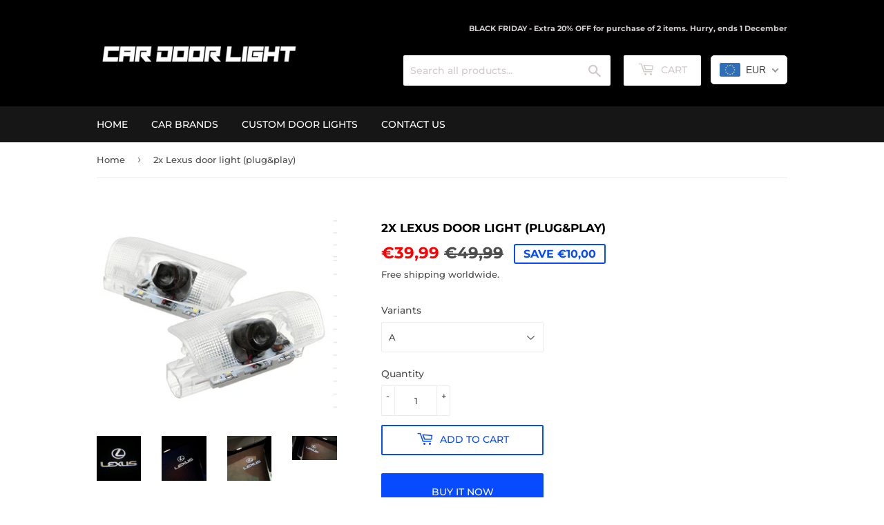

--- FILE ---
content_type: text/html; charset=utf-8
request_url: https://cardoorlight.com/products/2x-lexus-door-light-plug-play
body_size: 30088
content:
<!doctype html>
<html class="no-touch no-js">
<head>
<!-- ROIHunterEasy HeadSnippet start -->

    <!-- RHEasy Global Site Tag (gtag.js) - Google AdWords: 815465661 --><script async src="https://www.googletagmanager.com/gtag/js?id=AW-815465661"></script><script>
  window.dataLayer = window.dataLayer || [];
  function gtag(){dataLayer.push(arguments);}
  gtag('js', new Date());

  gtag('config', 'AW-815465661');
</script>

    <script type="text/javascript">
        (function() {

            var remarketingType = 'OTHER';

             // if current page is NOT cart page
            var cartPageActive = false; // unset cart page flag
            

             // if current page is product page
            var productPageActive = true; // set product page flag

            // purpose of this object is already described above
            var facebookEventParams = {
                value: '39.99',
                content_name: '2x Lexus door light (plug&play)',
                content_type: 'product',
                currency: 'EUR',
                owner: 'rh_easy',
                content_ids: [ 'shopify_2702329512000_32280450957399' ]
        };

            var prodId = 'shopify_2702329512000_32280450957399';
            var prodTotalValue = 39.99;
            // same as facebookEventParams but for google
            if (remarketingType == 'OTHER') {
                var googleTagParams = {
                    dynx_itemid: prodId,
                    dynx_pagetype: 'offerdetail',
                    dynx_totalvalue: prodTotalValue
                };
            } else {
                var googleTagParams = { // same iteration logic as in itemsCart but for google we need product ids only
                    ecomm_prodid: prodId,
                    ecomm_pagetype: 'product',
                    ecomm_totalvalue: prodTotalValue
                };
            }

            

            
            var collectionPageActive = false;
            

            
            var mainPageActive = false;
            

            var cartPage = {
                active: cartPageActive, // flag true/false
                // if facebookEventParams is undefined set facebookEventParams = null
                facebookEventParams: typeof facebookEventParams !== 'undefined' ? facebookEventParams : null,
                googleTagParams: typeof googleTagParams !== 'undefined' ? googleTagParams : null
            };

            var productPage = {
                active: productPageActive, // flag true/false
                facebookEventParams: typeof facebookEventParams !== 'undefined' ? facebookEventParams : null,
                googleTagParams: typeof googleTagParams !== 'undefined' ? googleTagParams : null
            };

            var collectionPage = {
                active: collectionPageActive, // flag true/false
                facebookEventParams: null,
                googleTagParams: typeof googleTagParams !== 'undefined' ? googleTagParams : null
            };

            var mainPage = {
                active: mainPageActive,
                facebookEventParams: null,
                googleTagParams: typeof googleTagParams !== 'undefined' ? googleTagParams : null
            };

            // here we initialize our global object which contains all necessary information for
            // our all scripts which fired some google or facebook analytic events etc.
            // we should use some unique name to identify this object to avoid names conflict
            // relative to other global objects
            var hash = 'ROIHunterEasy_5a83c915b9f3150f071dd42973557062ac2f30b295a5b6393544410da07ecb27';
            window[hash] = {
                cartPage: cartPage,
                productPage: productPage,
                collectionPage: collectionPage,
                mainPage: mainPage,
                remarketingType: remarketingType
            };

            // begin: initialize our rheasy_fbq object for facebook tracking
            window[hash].rheasy_fbq = function() {
                if (arguments.length === 0) {
                    return;
                }

                var pixelId, trackType, contentObj;     //get parameters:

                if (typeof arguments[0] === 'string') pixelId = arguments[0];       //param string PIXEL ID
                if (typeof arguments[1] === 'string') trackType = arguments[1];     //param string TRACK TYPE (PageView, Purchase)
                if (typeof arguments[2] === 'object') contentObj = arguments[2];    //param object (may be null):
                                                                                    //    {value : subtotal_price,
                                                                                    //     content_type : some_string,
                                                                                    //     currency : shop_curency,
                                                                                    //     contents : [{id, quantity, item_price}, ...] instance of array
                                                                                    //    }

                var argumentsAreValid = typeof pixelId === 'string' && pixelId.replace(/\s+/gi, '') !== '' &&
                    typeof trackType === 'string' && trackType.replace(/\s+/gi, '') !== '';

                if (!argumentsAreValid) {
                    console.error('RH PIXEL - INVALID ARGUMENTS');
                    return;
                }

                var params = [];
                params.push('id=' + encodeURIComponent(pixelId));
                switch (trackType) {
                    case 'PageView':
                    case 'ViewContent':
                    case 'Search':
                    case 'AddToCart':
                    case 'InitiateCheckout':
                    case 'AddPaymentInfo':
                    case 'Lead':
                    case 'CompleteRegistration':
                    case 'Purchase':
                    case 'AddToWishlist':
                        params.push('ev=' + encodeURIComponent(trackType));
                        break;
                    default:
                        console.error('RH PIXEL - BAD TRACKTYPE');
                        return;
                }

                params.push('dl=' + encodeURIComponent(document.location.href));
                if (document.referrer) params.push('rl=' + encodeURIComponent(document.referrer));
                params.push('if=false');
                params.push('ts=' + new Date().getTime());

                /* Custom parameters to string */
                if (typeof contentObj === 'object') {                                               //`contents : [{id, quantity, item_price}, ...]` to string
                    for (var u in contentObj) {
                        if (typeof contentObj[u] === 'object' && contentObj[u] instanceof Array) {  // `[{id, quantity, item_price}, ...]` to string
                            if (contentObj[u].length > 0) {
                                for (var y = 0; y < contentObj[u].length; y++) {
                                    if (typeof contentObj[u][y] === 'object') {                     // `{id, quantity, item_price}` to string
                                        contentObj[u][y] = JSON.stringify(contentObj[u][y]);
                                    }
                                    contentObj[u][y] = (contentObj[u][y] + '')  //JSON to string
                                        .replace(/^\s+|\s+$/gi, '')             //delete white characterts from begin on end of the string
                                        .replace(/\s+/gi, ' ')                  //replace white characters inside string to ' '
                                }
                                params.push('cd[' + u + ']=' + encodeURIComponent(contentObj[u].join(',')   //create JSON array - [param1,param2,param3]
                                    .replace(/^/gi, '[')
                                    .replace(/$/gi, ']')))
                            }
                        } else if (typeof contentObj[u] === 'string') {
                            params.push('cd[' + u + ']=' + encodeURIComponent(contentObj[u]));
                        }
                    }
                }

                var imgId = new Date().getTime();
                var img = document.createElement('img');
                img.id = 'fb_' + imgId, img.src = 'https://www.facebook.com/tr/?' + params.join('&'), img.width = 1, img.height = 1, img.style = 'display:none;';
                document.head.appendChild(img);
                window.setTimeout(function() { var t = document.getElementById('fb_' + imgId);
                    t.parentElement.removeChild(t); }, 1000);

            };
            // end of: initializing rheasy_fbq object
        })();
    </script><!-- ROIHunterEasy HeadSnippet end -->

  <script>(function(H){H.className=H.className.replace(/\bno-js\b/,'js')})(document.documentElement)</script>
  <!-- Basic page needs ================================================== -->
  <meta charset="utf-8">
  <meta http-equiv="X-UA-Compatible" content="IE=edge,chrome=1">

  
  <link rel="shortcut icon" href="//cardoorlight.com/cdn/shop/files/Untitled-1_32x32.gif?v=1613518318" type="image/png" />
  

  <!-- Title and description ================================================== -->
  <title>
  2x Lexus door light (plug&amp;play) &ndash; Car Door Light
  </title>

  
    <meta name="description" content="ORIGINAL CAR DOOR LIGHTING: Make your Lexus stand out with original car door lighting. With lighting technology that projects the Lexus logo on the ground under your door, and provides convenient illumination at night or in darker spaces, this is a fancy and useful accessory for anyone with a Lexus car. BRIGHT AND HIGH">
  

  <!-- Product meta ================================================== -->
  <!-- /snippets/social-meta-tags.liquid -->




<meta property="og:site_name" content="Car Door Light">
<meta property="og:url" content="https://cardoorlight.com/products/2x-lexus-door-light-plug-play">
<meta property="og:title" content="2x Lexus door light (plug&play)">
<meta property="og:type" content="product">
<meta property="og:description" content="ORIGINAL CAR DOOR LIGHTING: Make your Lexus stand out with original car door lighting. With lighting technology that projects the Lexus logo on the ground under your door, and provides convenient illumination at night or in darker spaces, this is a fancy and useful accessory for anyone with a Lexus car. BRIGHT AND HIGH">

  <meta property="og:price:amount" content="39,99">
  <meta property="og:price:currency" content="EUR">

<meta property="og:image" content="http://cardoorlight.com/cdn/shop/products/lexus1_1200x1200.jpg?v=1675770908"><meta property="og:image" content="http://cardoorlight.com/cdn/shop/products/2pcs-LED-Car-door-logo-Ghost-Shadow-laser-projector-light-For-Lexus-ES300-RX300-RX330-RX350_1200x1200.jpg?v=1675770908"><meta property="og:image" content="http://cardoorlight.com/cdn/shop/products/LED-Car-Door-Step-Courtesy-Laser-Projector-Lights-Bulb-For-Lexus-ES300-RX300-RX330-RX350-IS200_1200x1200.jpg?v=1675770908">
<meta property="og:image:secure_url" content="https://cardoorlight.com/cdn/shop/products/lexus1_1200x1200.jpg?v=1675770908"><meta property="og:image:secure_url" content="https://cardoorlight.com/cdn/shop/products/2pcs-LED-Car-door-logo-Ghost-Shadow-laser-projector-light-For-Lexus-ES300-RX300-RX330-RX350_1200x1200.jpg?v=1675770908"><meta property="og:image:secure_url" content="https://cardoorlight.com/cdn/shop/products/LED-Car-Door-Step-Courtesy-Laser-Projector-Lights-Bulb-For-Lexus-ES300-RX300-RX330-RX350-IS200_1200x1200.jpg?v=1675770908">


<meta name="twitter:card" content="summary_large_image">
<meta name="twitter:title" content="2x Lexus door light (plug&play)">
<meta name="twitter:description" content="ORIGINAL CAR DOOR LIGHTING: Make your Lexus stand out with original car door lighting. With lighting technology that projects the Lexus logo on the ground under your door, and provides convenient illumination at night or in darker spaces, this is a fancy and useful accessory for anyone with a Lexus car. BRIGHT AND HIGH">


  <!-- Helpers ================================================== -->
  <link rel="canonical" href="https://cardoorlight.com/products/2x-lexus-door-light-plug-play">
  <meta name="viewport" content="width=device-width,initial-scale=1">

  <!-- CSS ================================================== -->
  <link href="//cardoorlight.com/cdn/shop/t/2/assets/theme.scss.css?v=43467925330185625071764257756" rel="stylesheet" type="text/css" media="all" />

  <!-- Header hook for plugins ================================================== -->
  <script>window.performance && window.performance.mark && window.performance.mark('shopify.content_for_header.start');</script><meta name="facebook-domain-verification" content="368nyb06rm4vvn2qd5hjqgpkztsrkh">
<meta id="shopify-digital-wallet" name="shopify-digital-wallet" content="/22563455040/digital_wallets/dialog">
<meta name="shopify-checkout-api-token" content="931dfd494f08549d9932d6ecc557ff04">
<meta id="in-context-paypal-metadata" data-shop-id="22563455040" data-venmo-supported="false" data-environment="production" data-locale="en_US" data-paypal-v4="true" data-currency="EUR">
<link rel="alternate" type="application/json+oembed" href="https://cardoorlight.com/products/2x-lexus-door-light-plug-play.oembed">
<script async="async" src="/checkouts/internal/preloads.js?locale=en-DE"></script>
<script id="shopify-features" type="application/json">{"accessToken":"931dfd494f08549d9932d6ecc557ff04","betas":["rich-media-storefront-analytics"],"domain":"cardoorlight.com","predictiveSearch":true,"shopId":22563455040,"locale":"en"}</script>
<script>var Shopify = Shopify || {};
Shopify.shop = "car-door-light.myshopify.com";
Shopify.locale = "en";
Shopify.currency = {"active":"EUR","rate":"1.0"};
Shopify.country = "DE";
Shopify.theme = {"name":"Supply","id":65674412096,"schema_name":"Supply","schema_version":"8.0.2","theme_store_id":679,"role":"main"};
Shopify.theme.handle = "null";
Shopify.theme.style = {"id":null,"handle":null};
Shopify.cdnHost = "cardoorlight.com/cdn";
Shopify.routes = Shopify.routes || {};
Shopify.routes.root = "/";</script>
<script type="module">!function(o){(o.Shopify=o.Shopify||{}).modules=!0}(window);</script>
<script>!function(o){function n(){var o=[];function n(){o.push(Array.prototype.slice.apply(arguments))}return n.q=o,n}var t=o.Shopify=o.Shopify||{};t.loadFeatures=n(),t.autoloadFeatures=n()}(window);</script>
<script id="shop-js-analytics" type="application/json">{"pageType":"product"}</script>
<script defer="defer" async type="module" src="//cardoorlight.com/cdn/shopifycloud/shop-js/modules/v2/client.init-shop-cart-sync_BT-GjEfc.en.esm.js"></script>
<script defer="defer" async type="module" src="//cardoorlight.com/cdn/shopifycloud/shop-js/modules/v2/chunk.common_D58fp_Oc.esm.js"></script>
<script defer="defer" async type="module" src="//cardoorlight.com/cdn/shopifycloud/shop-js/modules/v2/chunk.modal_xMitdFEc.esm.js"></script>
<script type="module">
  await import("//cardoorlight.com/cdn/shopifycloud/shop-js/modules/v2/client.init-shop-cart-sync_BT-GjEfc.en.esm.js");
await import("//cardoorlight.com/cdn/shopifycloud/shop-js/modules/v2/chunk.common_D58fp_Oc.esm.js");
await import("//cardoorlight.com/cdn/shopifycloud/shop-js/modules/v2/chunk.modal_xMitdFEc.esm.js");

  window.Shopify.SignInWithShop?.initShopCartSync?.({"fedCMEnabled":true,"windoidEnabled":true});

</script>
<script>(function() {
  var isLoaded = false;
  function asyncLoad() {
    if (isLoaded) return;
    isLoaded = true;
    var urls = ["https:\/\/toastibar-cdn.makeprosimp.com\/v1\/published\/7749\/010bf21d60374e449898f58f40d9956c\/3325\/app.js?v=1\u0026shop=car-door-light.myshopify.com","https:\/\/widgetic.com\/sdk\/sdk.js?shop=car-door-light.myshopify.com","https:\/\/easygdpr.b-cdn.net\/v\/1553540745\/gdpr.min.js?shop=car-door-light.myshopify.com","https:\/\/cdn.recovermycart.com\/scripts\/keepcart\/CartJS.min.js?shop=car-door-light.myshopify.com\u0026shop=car-door-light.myshopify.com"];
    for (var i = 0; i < urls.length; i++) {
      var s = document.createElement('script');
      s.type = 'text/javascript';
      s.async = true;
      s.src = urls[i];
      var x = document.getElementsByTagName('script')[0];
      x.parentNode.insertBefore(s, x);
    }
  };
  if(window.attachEvent) {
    window.attachEvent('onload', asyncLoad);
  } else {
    window.addEventListener('load', asyncLoad, false);
  }
})();</script>
<script id="__st">var __st={"a":22563455040,"offset":3600,"reqid":"9ebdd1b1-89fd-4769-a9c7-e007af3352d1-1769341937","pageurl":"cardoorlight.com\/products\/2x-lexus-door-light-plug-play","u":"66c6de75efee","p":"product","rtyp":"product","rid":2702329512000};</script>
<script>window.ShopifyPaypalV4VisibilityTracking = true;</script>
<script id="form-persister">!function(){'use strict';const t='contact',e='new_comment',n=[[t,t],['blogs',e],['comments',e],[t,'customer']],o='password',r='form_key',c=['recaptcha-v3-token','g-recaptcha-response','h-captcha-response',o],s=()=>{try{return window.sessionStorage}catch{return}},i='__shopify_v',u=t=>t.elements[r],a=function(){const t=[...n].map((([t,e])=>`form[action*='/${t}']:not([data-nocaptcha='true']) input[name='form_type'][value='${e}']`)).join(',');var e;return e=t,()=>e?[...document.querySelectorAll(e)].map((t=>t.form)):[]}();function m(t){const e=u(t);a().includes(t)&&(!e||!e.value)&&function(t){try{if(!s())return;!function(t){const e=s();if(!e)return;const n=u(t);if(!n)return;const o=n.value;o&&e.removeItem(o)}(t);const e=Array.from(Array(32),(()=>Math.random().toString(36)[2])).join('');!function(t,e){u(t)||t.append(Object.assign(document.createElement('input'),{type:'hidden',name:r})),t.elements[r].value=e}(t,e),function(t,e){const n=s();if(!n)return;const r=[...t.querySelectorAll(`input[type='${o}']`)].map((({name:t})=>t)),u=[...c,...r],a={};for(const[o,c]of new FormData(t).entries())u.includes(o)||(a[o]=c);n.setItem(e,JSON.stringify({[i]:1,action:t.action,data:a}))}(t,e)}catch(e){console.error('failed to persist form',e)}}(t)}const f=t=>{if('true'===t.dataset.persistBound)return;const e=function(t,e){const n=function(t){return'function'==typeof t.submit?t.submit:HTMLFormElement.prototype.submit}(t).bind(t);return function(){let t;return()=>{t||(t=!0,(()=>{try{e(),n()}catch(t){(t=>{console.error('form submit failed',t)})(t)}})(),setTimeout((()=>t=!1),250))}}()}(t,(()=>{m(t)}));!function(t,e){if('function'==typeof t.submit&&'function'==typeof e)try{t.submit=e}catch{}}(t,e),t.addEventListener('submit',(t=>{t.preventDefault(),e()})),t.dataset.persistBound='true'};!function(){function t(t){const e=(t=>{const e=t.target;return e instanceof HTMLFormElement?e:e&&e.form})(t);e&&m(e)}document.addEventListener('submit',t),document.addEventListener('DOMContentLoaded',(()=>{const e=a();for(const t of e)f(t);var n;n=document.body,new window.MutationObserver((t=>{for(const e of t)if('childList'===e.type&&e.addedNodes.length)for(const t of e.addedNodes)1===t.nodeType&&'FORM'===t.tagName&&a().includes(t)&&f(t)})).observe(n,{childList:!0,subtree:!0,attributes:!1}),document.removeEventListener('submit',t)}))}()}();</script>
<script integrity="sha256-4kQ18oKyAcykRKYeNunJcIwy7WH5gtpwJnB7kiuLZ1E=" data-source-attribution="shopify.loadfeatures" defer="defer" src="//cardoorlight.com/cdn/shopifycloud/storefront/assets/storefront/load_feature-a0a9edcb.js" crossorigin="anonymous"></script>
<script data-source-attribution="shopify.dynamic_checkout.dynamic.init">var Shopify=Shopify||{};Shopify.PaymentButton=Shopify.PaymentButton||{isStorefrontPortableWallets:!0,init:function(){window.Shopify.PaymentButton.init=function(){};var t=document.createElement("script");t.src="https://cardoorlight.com/cdn/shopifycloud/portable-wallets/latest/portable-wallets.en.js",t.type="module",document.head.appendChild(t)}};
</script>
<script data-source-attribution="shopify.dynamic_checkout.buyer_consent">
  function portableWalletsHideBuyerConsent(e){var t=document.getElementById("shopify-buyer-consent"),n=document.getElementById("shopify-subscription-policy-button");t&&n&&(t.classList.add("hidden"),t.setAttribute("aria-hidden","true"),n.removeEventListener("click",e))}function portableWalletsShowBuyerConsent(e){var t=document.getElementById("shopify-buyer-consent"),n=document.getElementById("shopify-subscription-policy-button");t&&n&&(t.classList.remove("hidden"),t.removeAttribute("aria-hidden"),n.addEventListener("click",e))}window.Shopify?.PaymentButton&&(window.Shopify.PaymentButton.hideBuyerConsent=portableWalletsHideBuyerConsent,window.Shopify.PaymentButton.showBuyerConsent=portableWalletsShowBuyerConsent);
</script>
<script>
  function portableWalletsCleanup(e){e&&e.src&&console.error("Failed to load portable wallets script "+e.src);var t=document.querySelectorAll("shopify-accelerated-checkout .shopify-payment-button__skeleton, shopify-accelerated-checkout-cart .wallet-cart-button__skeleton"),e=document.getElementById("shopify-buyer-consent");for(let e=0;e<t.length;e++)t[e].remove();e&&e.remove()}function portableWalletsNotLoadedAsModule(e){e instanceof ErrorEvent&&"string"==typeof e.message&&e.message.includes("import.meta")&&"string"==typeof e.filename&&e.filename.includes("portable-wallets")&&(window.removeEventListener("error",portableWalletsNotLoadedAsModule),window.Shopify.PaymentButton.failedToLoad=e,"loading"===document.readyState?document.addEventListener("DOMContentLoaded",window.Shopify.PaymentButton.init):window.Shopify.PaymentButton.init())}window.addEventListener("error",portableWalletsNotLoadedAsModule);
</script>

<script type="module" src="https://cardoorlight.com/cdn/shopifycloud/portable-wallets/latest/portable-wallets.en.js" onError="portableWalletsCleanup(this)" crossorigin="anonymous"></script>
<script nomodule>
  document.addEventListener("DOMContentLoaded", portableWalletsCleanup);
</script>

<link id="shopify-accelerated-checkout-styles" rel="stylesheet" media="screen" href="https://cardoorlight.com/cdn/shopifycloud/portable-wallets/latest/accelerated-checkout-backwards-compat.css" crossorigin="anonymous">
<style id="shopify-accelerated-checkout-cart">
        #shopify-buyer-consent {
  margin-top: 1em;
  display: inline-block;
  width: 100%;
}

#shopify-buyer-consent.hidden {
  display: none;
}

#shopify-subscription-policy-button {
  background: none;
  border: none;
  padding: 0;
  text-decoration: underline;
  font-size: inherit;
  cursor: pointer;
}

#shopify-subscription-policy-button::before {
  box-shadow: none;
}

      </style>

<script>window.performance && window.performance.mark && window.performance.mark('shopify.content_for_header.end');</script>

  
  

  <script src="//cardoorlight.com/cdn/shop/t/2/assets/jquery-2.2.3.min.js?v=58211863146907186831547772397" type="text/javascript"></script>

  <script src="//cardoorlight.com/cdn/shop/t/2/assets/lazysizes.min.js?v=8147953233334221341547772397" async="async"></script>
  <script src="//cardoorlight.com/cdn/shop/t/2/assets/vendor.js?v=106177282645720727331547772398" defer="defer"></script>
  <script src="//cardoorlight.com/cdn/shop/t/2/assets/theme.js?v=44202447189188672501550691820" defer="defer"></script>


  <!-- "snippets/judgeme_core.liquid" was not rendered, the associated app was uninstalled -->
<script async src="https://apphero.co/assets/script_tags/620486.js"></script>
<script>
window.mlvedaShopCurrency = "EUR";
window.shopCurrency = "EUR";
window.supported_currencies = "USD CAD AUD GBP EUR INR JPY";
</script>
	  

  

  

  

  
    <script type="text/javascript">
      try {
        window.EasyGdprSettings = "{\"cookie_banner\":true,\"cookie_banner_cookiename\":\"\",\"cookie_banner_settings\":{},\"current_theme\":\"supply\",\"custom_button_position\":\"\",\"eg_display\":[\"footer\",\"login\",\"account\"],\"enabled\":false,\"texts\":{}}";
      } catch (error) {}
    </script>
  



<!-- BEGIN app block: shopify://apps/beast-currency-converter/blocks/doubly/267afa86-a419-4d5b-a61b-556038e7294d -->


	<script>
		var DoublyGlobalCurrency, catchXHR = true, bccAppVersion = 1;
       	var DoublyGlobal = {
			theme : 'flags_theme',
			spanClass : 'money',
			cookieName : '_g1553048210',
			ratesUrl :  'https://init.grizzlyapps.com/9e32c84f0db4f7b1eb40c32bdb0bdea9',
			geoUrl : 'https://currency.grizzlyapps.com/83d400c612f9a099fab8f76dcab73a48',
			shopCurrency : 'EUR',
            allowedCurrencies : '["EUR","USD","GBP","CAD","AUD"]',
			countriesJSON : '[]',
			currencyMessage : 'All orders are processed in EUR. While the content of your cart is currently displayed in <span class="selected-currency"></span>, you will checkout using EUR at the most current exchange rate.',
            currencyFormat : 'money_format',
			euroFormat : 'amount_with_comma_separator',
            removeDecimals : 0,
            roundDecimals : 0,
            roundTo : '99',
            autoSwitch : 0,
			showPriceOnHover : 0,
            showCurrencyMessage : false,
			hideConverter : '',
			forceJqueryLoad : false,
			beeketing : true,
			themeScript : '',
			customerScriptBefore : '',
			customerScriptAfter : '',
			debug: false
		};

		<!-- inline script: fixes + various plugin js functions -->
		DoublyGlobal.themeScript = "if(DoublyGlobal.debug) debugger;jQueryGrizzly('head').append('<style> .doubly-wrapper { display: inline-block; margin: 0 0 1px 14px } .doubly-message { margin:0px 0px 20px; } @media screen and (min-width:894px) { .site-header .wrapper .grid-item { width: 40% } .site-header .wrapper .grid-item.large--text-right { width: 60% } .search-bar { max-width: 50% } } @media screen and (min-width:769px) and (max-width:893px) { .search-bar { max-width: 45% } .site-header .wrapper .grid-item { width: 34% } .site-header .wrapper .grid-item.large--text-right { width: 66% } } @media screen and (max-width:768px) { #mobileNavBar .cart-toggle { display: inline-block; float: right } .site-header .wrapper .grid-item .doubly-nice-select { display: none } .doubly-nice-select .current { color:#fff !important; } .doubly-nice-select:after { border-color:#fff; } .doubly-wrapper { margin-top: 12px } } <\/style>'); if(jQueryGrizzly('.product-item--price .sale-tag').first().text().trim().length > 0) { if(jQueryGrizzly('.product-item--price .sale-tag').first().text().trim().indexOf('%') == -1) { var saveInitialText = jQueryGrizzly('.product-item--price .sale-tag').first().text().trim().substring(0,jQueryGrizzly('.product-item--price .sale-tag').first().text().trim().indexOf(' ')); } } else if(jQueryGrizzly('#comparePrice-product-template').first().text().trim().length > 0) { if(jQueryGrizzly('#comparePrice-product-template').first().text().trim().indexOf('%') == -1) { var saveInitialText = jQueryGrizzly('#comparePrice-product-template').first().text().trim().substring(0,jQueryGrizzly('#comparePrice-product-template').first().text().trim().indexOf(' ')); } } if (jQueryGrizzly('.site-header .wrapper .doubly-wrapper').length==0) { jQueryGrizzly('.site-header .wrapper .header-cart-btn').after('<div class=\"doubly-wrapper\"><\/div>'); } jQueryGrizzly('#mobileNavBar .cart-toggle').before('<div class=\"doubly-wrapper\"><\/div>'); jQueryGrizzly(document).ajaxComplete(function() { setTimeout(function(){ \/* old Supply theme *\/ if (jQueryGrizzly('.cart-form .cart-row').last().find('.doubly-message').length==0) { jQueryGrizzly('.cart-form .cart-row').last().prepend('<div class=\"doubly-message\"><\/div>'); } \/* new Supply theme *\/ if (jQueryGrizzly('#ajaxifyCart .cart-row').last().find('.doubly-message').length==0) { jQueryGrizzly('#ajaxifyCart .cart-row').last().prepend('<div class=\"doubly-message\"><\/div>'); } initExtraFeatures(); },100); }); jQueryGrizzly(document).ajaxComplete(function() { setTimeout(function(){ if (jQueryGrizzly('#ajaxifyCart .cart-row .grid .grid-item .h2>small>.'+spanClass).length==0) { jQueryGrizzly('#ajaxifyCart .cart-row .grid .grid-item .h2>small').wrapInner('<span class=\"'+spanClass+'\"><\/span>'); } if (jQueryGrizzly('#ajaxifyCart .cart-row .cart-subtotal .h1>small>.'+spanClass).length==0) { jQueryGrizzly('#ajaxifyCart .cart-row .cart-subtotal .h1>small').wrapInner('<span class=\"'+spanClass+'\"><\/span'); } DoublyCurrency.convertAll(jQueryGrizzly('[name=doubly-currencies]').val()); initExtraFeatures(); },1000); }); jQueryGrizzly('.single-option-selector').bind('change.ChangeCurrency',function() { if(jQueryGrizzly('#comparePrice-product-template').first().text().trim().indexOf('%') == -1) { jQueryGrizzly('#comparePrice-product-template').addClass(spanClass); if (jQueryGrizzly('#comparePrice-product-template>.'+spanClass).length!==0) { jQueryGrizzly('#comparePrice-product-template').html(jQueryGrizzly('#comparePrice-product-template>.'+spanClass).text()); } jQueryGrizzly('#comparePrice-product-template.'+spanClass).each(function() { var attributes = jQueryGrizzly.map(this.attributes, function(item) { return item.name; }); var moneyTag = jQueryGrizzly(this); jQueryGrizzly.each(attributes, function(i, item) { if (item!='class' && item!='style' && item!='id') { moneyTag.removeAttr(item); } }); }); } if(jQueryGrizzly('#productPrice-product-template>span>span.'+spanClass).length == 0) { jQueryGrizzly('#productPrice-product-template>span').first().addClass(spanClass); } if (jQueryGrizzly('#productPrice-product-template>span[aria-hidden=\"true\"]>s>span.' + spanClass).length == 0) { jQueryGrizzly('#productPrice-product-template>span[aria-hidden=\"true\"]>s').wrapInner('<span class=\"' + spanClass + '\"><\/span>'); } DoublyCurrency.convertAll(jQueryGrizzly('[name=doubly-currencies]').val()); initExtraFeatures(); if(jQueryGrizzly('#comparePrice-product-template').first().text().trim().indexOf('%') == -1) { var saveText = saveInitialText+' '+jQueryGrizzly('#comparePrice-product-template').text(); jQueryGrizzly('#comparePrice-product-template').text(saveText); } }); setTimeout(function(){ if(jQueryGrizzly('#productPrice-product-template>span>span.'+spanClass).length == 0) { jQueryGrizzly('#productPrice-product-template>span').first().addClass(spanClass); } if(jQueryGrizzly('#productPrice-product-template>span[aria-hidden=\"true\"]>s>span.'+spanClass).length == 0) { jQueryGrizzly('#productPrice-product-template>span[aria-hidden=\"true\"]>s').wrapInner('<span class=\"'+spanClass+'\"><\/span>'); } if(jQueryGrizzly('#comparePrice-product-template').first().text().trim().indexOf('%') == -1) { if(jQueryGrizzly('#comparePrice-product-template>span.'+spanClass).length == 0) { jQueryGrizzly('#comparePrice-product-template').addClass(spanClass); } } DoublyCurrency.convertAll(jQueryGrizzly('[name=doubly-currencies]').val()); if(jQueryGrizzly('#comparePrice-product-template').first().text().trim().indexOf('%') == -1) { if(jQueryGrizzly('#comparePrice-product-template').text().indexOf(saveInitialText) == -1) { var saveText = saveInitialText+' '+jQueryGrizzly('#comparePrice-product-template').text(); jQueryGrizzly('#comparePrice-product-template').text(saveText); } } if(jQueryGrizzly('.product-item--price .sale-tag').first().text().trim().indexOf('%') == -1) { if(jQueryGrizzly('.product-item--price .sale-tag').first().text().trim().indexOf(saveInitialText) == -1) { jQueryGrizzly('.product-item--price .sale-tag').each(function(){ var saveText = saveInitialText+' '+jQueryGrizzly(this).text(); jQueryGrizzly(this).text(saveText); }); } } },1000); function afterCurrencySwitcherInit() { jQueryGrizzly('#mobileNavBar .doubly-wrapper .doubly-nice-select').addClass('slim'); jQueryGrizzly('[name=doubly-currencies]').change(function() { if(jQueryGrizzly('#comparePrice-product-template').first().text().trim().indexOf('%') == -1) { if(jQueryGrizzly('#comparePrice-product-template').text().indexOf(saveInitialText) == -1) { var saveText = saveInitialText+' '+jQueryGrizzly('#comparePrice-product-template').text(); jQueryGrizzly('#comparePrice-product-template').text(saveText); } } if(jQueryGrizzly('.product-item--price .sale-tag').first().text().trim().indexOf('%') == -1) { jQueryGrizzly('.product-item--price .sale-tag').each(function(){ if(jQueryGrizzly(this).text().indexOf(saveInitialText) == -1) { var saveText = saveInitialText+' '+jQueryGrizzly(this).text(); jQueryGrizzly(this).text(saveText); } }); } }); } if(jQueryGrizzly('.product-item--price .sale-tag').first().text().trim().indexOf('%') == -1) { jQueryGrizzly('.product-item--price .sale-tag').addClass(spanClass); jQueryGrizzly('.product-item--price .sale-tag').each(function() { if(jQueryGrizzly(this).find('>span.'+spanClass).length > 0) { var amountText = jQueryGrizzly(this).find('>span.'+spanClass).text(); jQueryGrizzly(this).html(amountText); } }); } jQueryGrizzly('.product-item--price .h1>small[aria-hidden=\"true\"]').wrapInner('<span class=\"'+spanClass+'\"><\/span>'); jQueryGrizzly('.product-item--price .h1>small>s>small[aria-hidden=\"true\"]').wrapInner('<span class=\"'+spanClass+'\"><\/span>');";
                    DoublyGlobal.initNiceSelect = function(){
                        !function(e) {
                            e.fn.niceSelect = function() {
                                this.each(function() {
                                    var s = e(this);
                                    var t = s.next()
                                    , n = s.find('option')
                                    , a = s.find('option:selected');
                                    t.find('.current').html('<span class="flags flags-' + a.data('country') + '"></span> &nbsp;' + a.data('display') || a.text());
                                }),
                                e(document).off('.nice_select'),
                                e(document).on('click.nice_select', '.doubly-nice-select.doubly-nice-select', function(s) {
                                    var t = e(this);
                                    e('.doubly-nice-select').not(t).removeClass('open'),
                                    t.toggleClass('open'),
                                    t.hasClass('open') ? (t.find('.option'),
                                    t.find('.focus').removeClass('focus'),
                                    t.find('.selected').addClass('focus')) : t.focus()
                                }),
                                e(document).on('click.nice_select', function(s) {
                                    0 === e(s.target).closest('.doubly-nice-select').length && e('.doubly-nice-select').removeClass('open').find('.option')
                                }),
                                e(document).on('click.nice_select', '.doubly-nice-select .option', function(s) {
                                    var t = e(this);
                                    e('.doubly-nice-select').each(function() {
                                        var s = e(this).find('.option[data-value="' + t.data('value') + '"]')
                                        , n = s.closest('.doubly-nice-select');
                                        n.find('.selected').removeClass('selected'),
                                        s.addClass('selected');
                                        var a = '<span class="flags flags-' + s.data('country') + '"></span> &nbsp;' + s.data('display') || s.text();
                                        n.find('.current').html(a),
                                        n.prev('select').val(s.data('value')).trigger('change')
                                    })
                                }),
                                e(document).on('keydown.nice_select', '.doubly-nice-select', function(s) {
                                    var t = e(this)
                                    , n = e(t.find('.focus') || t.find('.list .option.selected'));
                                    if (32 == s.keyCode || 13 == s.keyCode)
                                        return t.hasClass('open') ? n.trigger('click') : t.trigger('click'),
                                        !1;
                                    if (40 == s.keyCode)
                                        return t.hasClass('open') ? n.next().length > 0 && (t.find('.focus').removeClass('focus'),
                                        n.next().addClass('focus')) : t.trigger('click'),
                                        !1;
                                    if (38 == s.keyCode)
                                        return t.hasClass('open') ? n.prev().length > 0 && (t.find('.focus').removeClass('focus'),
                                        n.prev().addClass('focus')) : t.trigger('click'),
                                        !1;
                                    if (27 == s.keyCode)
                                        t.hasClass('open') && t.trigger('click');
                                    else if (9 == s.keyCode && t.hasClass('open'))
                                        return !1
                                })
                            }
                        }(jQueryGrizzly);
                    };
                DoublyGlobal.addSelect = function(){
                    /* add select in select wrapper or body */  
                    if (jQueryGrizzly('.doubly-wrapper').length>0) { 
                        var doublyWrapper = '.doubly-wrapper';
                    } else if (jQueryGrizzly('.doubly-float').length==0) {
                        var doublyWrapper = '.doubly-float';
                        jQueryGrizzly('body').append('<div class="doubly-float"></div>');
                    }
                    document.querySelectorAll(doublyWrapper).forEach(function(el) {
                        el.insertAdjacentHTML('afterbegin', '<select class="currency-switcher right" name="doubly-currencies"><option value="EUR" data-country="European-Union" data-currency-symbol="&#8364;" data-display="EUR">Euro</option><option value="USD" data-country="United-States" data-currency-symbol="&#36;" data-display="USD">US Dollar</option><option value="GBP" data-country="United-Kingdom" data-currency-symbol="&#163;" data-display="GBP">British Pound Sterling</option><option value="CAD" data-country="Canada" data-currency-symbol="&#36;" data-display="CAD">Canadian Dollar</option><option value="AUD" data-country="Australia" data-currency-symbol="&#36;" data-display="AUD">Australian Dollar</option></select> <div class="doubly-nice-select currency-switcher right" data-nosnippet> <span class="current notranslate"></span> <ul class="list"> <li class="option notranslate" data-value="EUR" data-country="European-Union" data-currency-symbol="&#8364;" data-display="EUR"><span class="flags flags-European-Union"></span> &nbsp;Euro</li><li class="option notranslate" data-value="USD" data-country="United-States" data-currency-symbol="&#36;" data-display="USD"><span class="flags flags-United-States"></span> &nbsp;US Dollar</li><li class="option notranslate" data-value="GBP" data-country="United-Kingdom" data-currency-symbol="&#163;" data-display="GBP"><span class="flags flags-United-Kingdom"></span> &nbsp;British Pound Sterling</li><li class="option notranslate" data-value="CAD" data-country="Canada" data-currency-symbol="&#36;" data-display="CAD"><span class="flags flags-Canada"></span> &nbsp;Canadian Dollar</li><li class="option notranslate" data-value="AUD" data-country="Australia" data-currency-symbol="&#36;" data-display="AUD"><span class="flags flags-Australia"></span> &nbsp;Australian Dollar</li> </ul> </div>');
                    });
                }
		var bbb = "";
	</script>
	
	
	<!-- inline styles -->
	<style> 
		
		.flags{background-image:url("https://cdn.shopify.com/extensions/01997e3d-dbe8-7f57-a70f-4120f12c2b07/currency-54/assets/currency-flags.png")}
		.flags-small{background-image:url("https://cdn.shopify.com/extensions/01997e3d-dbe8-7f57-a70f-4120f12c2b07/currency-54/assets/currency-flags-small.png")}
		select.currency-switcher{display:none}.doubly-nice-select{-webkit-tap-highlight-color:transparent;background-color:#fff;border-radius:5px;border:1px solid #e8e8e8;box-sizing:border-box;cursor:pointer;display:block;float:left;font-family:"Helvetica Neue",Arial;font-size:14px;font-weight:400;height:42px;line-height:40px;outline:0;padding-left:12px;padding-right:30px;position:relative;text-align:left!important;transition:none;/*transition:all .2s ease-in-out;*/-webkit-user-select:none;-moz-user-select:none;-ms-user-select:none;user-select:none;white-space:nowrap;width:auto}.doubly-nice-select:hover{border-color:#dbdbdb}.doubly-nice-select.open,.doubly-nice-select:active,.doubly-nice-select:focus{border-color:#88bfff}.doubly-nice-select:after{border-bottom:2px solid #999;border-right:2px solid #999;content:"";display:block;height:5px;box-sizing:content-box;pointer-events:none;position:absolute;right:14px;top:16px;-webkit-transform-origin:66% 66%;transform-origin:66% 66%;-webkit-transform:rotate(45deg);transform:rotate(45deg);transition:transform .15s ease-in-out;width:5px}.doubly-nice-select.open:after{-webkit-transform:rotate(-135deg);transform:rotate(-135deg)}.doubly-nice-select.open .list{opacity:1;pointer-events:auto;-webkit-transform:scale(1) translateY(0);transform:scale(1) translateY(0); z-index:1000000 !important;}.doubly-nice-select.disabled{border-color:#ededed;color:#999;pointer-events:none}.doubly-nice-select.disabled:after{border-color:#ccc}.doubly-nice-select.wide{width:100%}.doubly-nice-select.wide .list{left:0!important;right:0!important}.doubly-nice-select.right{float:right}.doubly-nice-select.right .list{left:auto;right:0}.doubly-nice-select.small{font-size:12px;height:36px;line-height:34px}.doubly-nice-select.small:after{height:4px;width:4px}.flags-Afghanistan,.flags-Albania,.flags-Algeria,.flags-Andorra,.flags-Angola,.flags-Antigua-and-Barbuda,.flags-Argentina,.flags-Armenia,.flags-Aruba,.flags-Australia,.flags-Austria,.flags-Azerbaijan,.flags-Bahamas,.flags-Bahrain,.flags-Bangladesh,.flags-Barbados,.flags-Belarus,.flags-Belgium,.flags-Belize,.flags-Benin,.flags-Bermuda,.flags-Bhutan,.flags-Bitcoin,.flags-Bolivia,.flags-Bosnia-and-Herzegovina,.flags-Botswana,.flags-Brazil,.flags-Brunei,.flags-Bulgaria,.flags-Burkina-Faso,.flags-Burundi,.flags-Cambodia,.flags-Cameroon,.flags-Canada,.flags-Cape-Verde,.flags-Cayman-Islands,.flags-Central-African-Republic,.flags-Chad,.flags-Chile,.flags-China,.flags-Colombia,.flags-Comoros,.flags-Congo-Democratic,.flags-Congo-Republic,.flags-Costa-Rica,.flags-Cote-d_Ivoire,.flags-Croatia,.flags-Cuba,.flags-Curacao,.flags-Cyprus,.flags-Czech-Republic,.flags-Denmark,.flags-Djibouti,.flags-Dominica,.flags-Dominican-Republic,.flags-East-Timor,.flags-Ecuador,.flags-Egypt,.flags-El-Salvador,.flags-Equatorial-Guinea,.flags-Eritrea,.flags-Estonia,.flags-Ethiopia,.flags-European-Union,.flags-Falkland-Islands,.flags-Fiji,.flags-Finland,.flags-France,.flags-Gabon,.flags-Gambia,.flags-Georgia,.flags-Germany,.flags-Ghana,.flags-Gibraltar,.flags-Grecee,.flags-Grenada,.flags-Guatemala,.flags-Guernsey,.flags-Guinea,.flags-Guinea-Bissau,.flags-Guyana,.flags-Haiti,.flags-Honduras,.flags-Hong-Kong,.flags-Hungary,.flags-IMF,.flags-Iceland,.flags-India,.flags-Indonesia,.flags-Iran,.flags-Iraq,.flags-Ireland,.flags-Isle-of-Man,.flags-Israel,.flags-Italy,.flags-Jamaica,.flags-Japan,.flags-Jersey,.flags-Jordan,.flags-Kazakhstan,.flags-Kenya,.flags-Korea-North,.flags-Korea-South,.flags-Kosovo,.flags-Kuwait,.flags-Kyrgyzstan,.flags-Laos,.flags-Latvia,.flags-Lebanon,.flags-Lesotho,.flags-Liberia,.flags-Libya,.flags-Liechtenstein,.flags-Lithuania,.flags-Luxembourg,.flags-Macao,.flags-Macedonia,.flags-Madagascar,.flags-Malawi,.flags-Malaysia,.flags-Maldives,.flags-Mali,.flags-Malta,.flags-Marshall-Islands,.flags-Mauritania,.flags-Mauritius,.flags-Mexico,.flags-Micronesia-_Federated_,.flags-Moldova,.flags-Monaco,.flags-Mongolia,.flags-Montenegro,.flags-Morocco,.flags-Mozambique,.flags-Myanmar,.flags-Namibia,.flags-Nauru,.flags-Nepal,.flags-Netherlands,.flags-New-Zealand,.flags-Nicaragua,.flags-Niger,.flags-Nigeria,.flags-Norway,.flags-Oman,.flags-Pakistan,.flags-Palau,.flags-Panama,.flags-Papua-New-Guinea,.flags-Paraguay,.flags-Peru,.flags-Philippines,.flags-Poland,.flags-Portugal,.flags-Qatar,.flags-Romania,.flags-Russia,.flags-Rwanda,.flags-Saint-Helena,.flags-Saint-Kitts-and-Nevis,.flags-Saint-Lucia,.flags-Saint-Vincent-and-the-Grenadines,.flags-Samoa,.flags-San-Marino,.flags-Sao-Tome-and-Principe,.flags-Saudi-Arabia,.flags-Seborga,.flags-Senegal,.flags-Serbia,.flags-Seychelles,.flags-Sierra-Leone,.flags-Singapore,.flags-Slovakia,.flags-Slovenia,.flags-Solomon-Islands,.flags-Somalia,.flags-South-Africa,.flags-South-Sudan,.flags-Spain,.flags-Sri-Lanka,.flags-Sudan,.flags-Suriname,.flags-Swaziland,.flags-Sweden,.flags-Switzerland,.flags-Syria,.flags-Taiwan,.flags-Tajikistan,.flags-Tanzania,.flags-Thailand,.flags-Togo,.flags-Tonga,.flags-Trinidad-and-Tobago,.flags-Tunisia,.flags-Turkey,.flags-Turkmenistan,.flags-Tuvalu,.flags-Uganda,.flags-Ukraine,.flags-United-Arab-Emirates,.flags-United-Kingdom,.flags-United-States,.flags-Uruguay,.flags-Uzbekistan,.flags-Vanuatu,.flags-Vatican-City,.flags-Venezuela,.flags-Vietnam,.flags-Wallis-and-Futuna,.flags-XAG,.flags-XAU,.flags-XPT,.flags-Yemen,.flags-Zambia,.flags-Zimbabwe{width:30px;height:20px}.doubly-nice-select.small .option{line-height:34px;min-height:34px}.doubly-nice-select .list{background-color:#fff;border-radius:5px;box-shadow:0 0 0 1px rgba(68,68,68,.11);box-sizing:border-box;margin:4px 0 0!important;opacity:0;overflow:scroll;overflow-x:hidden;padding:0;pointer-events:none;position:absolute;top:100%;max-height:260px;left:0;-webkit-transform-origin:50% 0;transform-origin:50% 0;-webkit-transform:scale(.75) translateY(-21px);transform:scale(.75) translateY(-21px);transition:all .2s cubic-bezier(.5,0,0,1.25),opacity .15s ease-out;z-index:100000}.doubly-nice-select .current img,.doubly-nice-select .option img{vertical-align:top;padding-top:10px}.doubly-nice-select .list:hover .option:not(:hover){background-color:transparent!important}.doubly-nice-select .option{font-size:13px !important;float:none!important;text-align:left !important;margin:0px !important;font-family:Helvetica Neue,Arial !important;letter-spacing:normal;text-transform:none;display:block!important;cursor:pointer;font-weight:400;line-height:40px!important;list-style:none;min-height:40px;min-width:55px;margin-bottom:0;outline:0;padding-left:18px!important;padding-right:52px!important;text-align:left;transition:all .2s}.doubly-nice-select .option.focus,.doubly-nice-select .option.selected.focus,.doubly-nice-select .option:hover{background-color:#f6f6f6}.doubly-nice-select .option.selected{font-weight:700}.doubly-nice-select .current img{line-height:45px}.doubly-nice-select.slim{padding:0 18px 0 0;height:20px;line-height:20px;border:0;background:0 0!important}.doubly-nice-select.slim .current .flags{margin-top:0 !important}.doubly-nice-select.slim:after{right:4px;top:6px}.flags{background-repeat:no-repeat;display:block;margin:10px 4px 0 0 !important;float:left}.flags-Zimbabwe{background-position:-5px -5px}.flags-Zambia{background-position:-45px -5px}.flags-Yemen{background-position:-85px -5px}.flags-Vietnam{background-position:-125px -5px}.flags-Venezuela{background-position:-165px -5px}.flags-Vatican-City{background-position:-205px -5px}.flags-Vanuatu{background-position:-245px -5px}.flags-Uzbekistan{background-position:-285px -5px}.flags-Uruguay{background-position:-325px -5px}.flags-United-States{background-position:-365px -5px}.flags-United-Kingdom{background-position:-405px -5px}.flags-United-Arab-Emirates{background-position:-445px -5px}.flags-Ukraine{background-position:-5px -35px}.flags-Uganda{background-position:-45px -35px}.flags-Tuvalu{background-position:-85px -35px}.flags-Turkmenistan{background-position:-125px -35px}.flags-Turkey{background-position:-165px -35px}.flags-Tunisia{background-position:-205px -35px}.flags-Trinidad-and-Tobago{background-position:-245px -35px}.flags-Tonga{background-position:-285px -35px}.flags-Togo{background-position:-325px -35px}.flags-Thailand{background-position:-365px -35px}.flags-Tanzania{background-position:-405px -35px}.flags-Tajikistan{background-position:-445px -35px}.flags-Taiwan{background-position:-5px -65px}.flags-Syria{background-position:-45px -65px}.flags-Switzerland{background-position:-85px -65px}.flags-Sweden{background-position:-125px -65px}.flags-Swaziland{background-position:-165px -65px}.flags-Suriname{background-position:-205px -65px}.flags-Sudan{background-position:-245px -65px}.flags-Sri-Lanka{background-position:-285px -65px}.flags-Spain{background-position:-325px -65px}.flags-South-Sudan{background-position:-365px -65px}.flags-South-Africa{background-position:-405px -65px}.flags-Somalia{background-position:-445px -65px}.flags-Solomon-Islands{background-position:-5px -95px}.flags-Slovenia{background-position:-45px -95px}.flags-Slovakia{background-position:-85px -95px}.flags-Singapore{background-position:-125px -95px}.flags-Sierra-Leone{background-position:-165px -95px}.flags-Seychelles{background-position:-205px -95px}.flags-Serbia{background-position:-245px -95px}.flags-Senegal{background-position:-285px -95px}.flags-Saudi-Arabia{background-position:-325px -95px}.flags-Sao-Tome-and-Principe{background-position:-365px -95px}.flags-San-Marino{background-position:-405px -95px}.flags-Samoa{background-position:-445px -95px}.flags-Saint-Vincent-and-the-Grenadines{background-position:-5px -125px}.flags-Saint-Lucia{background-position:-45px -125px}.flags-Saint-Kitts-and-Nevis{background-position:-85px -125px}.flags-Rwanda{background-position:-125px -125px}.flags-Russia{background-position:-165px -125px}.flags-Romania{background-position:-205px -125px}.flags-Qatar{background-position:-245px -125px}.flags-Portugal{background-position:-285px -125px}.flags-Poland{background-position:-325px -125px}.flags-Philippines{background-position:-365px -125px}.flags-Peru{background-position:-405px -125px}.flags-Paraguay{background-position:-445px -125px}.flags-Papua-New-Guinea{background-position:-5px -155px}.flags-Panama{background-position:-45px -155px}.flags-Palau{background-position:-85px -155px}.flags-Pakistan{background-position:-125px -155px}.flags-Oman{background-position:-165px -155px}.flags-Norway{background-position:-205px -155px}.flags-Nigeria{background-position:-245px -155px}.flags-Niger{background-position:-285px -155px}.flags-Nicaragua{background-position:-325px -155px}.flags-New-Zealand{background-position:-365px -155px}.flags-Netherlands{background-position:-405px -155px}.flags-Nepal{background-position:-445px -155px}.flags-Nauru{background-position:-5px -185px}.flags-Namibia{background-position:-45px -185px}.flags-Myanmar{background-position:-85px -185px}.flags-Mozambique{background-position:-125px -185px}.flags-Morocco{background-position:-165px -185px}.flags-Montenegro{background-position:-205px -185px}.flags-Mongolia{background-position:-245px -185px}.flags-Monaco{background-position:-285px -185px}.flags-Moldova{background-position:-325px -185px}.flags-Micronesia-_Federated_{background-position:-365px -185px}.flags-Mexico{background-position:-405px -185px}.flags-Mauritius{background-position:-445px -185px}.flags-Mauritania{background-position:-5px -215px}.flags-Marshall-Islands{background-position:-45px -215px}.flags-Malta{background-position:-85px -215px}.flags-Mali{background-position:-125px -215px}.flags-Maldives{background-position:-165px -215px}.flags-Malaysia{background-position:-205px -215px}.flags-Malawi{background-position:-245px -215px}.flags-Madagascar{background-position:-285px -215px}.flags-Macedonia{background-position:-325px -215px}.flags-Luxembourg{background-position:-365px -215px}.flags-Lithuania{background-position:-405px -215px}.flags-Liechtenstein{background-position:-445px -215px}.flags-Libya{background-position:-5px -245px}.flags-Liberia{background-position:-45px -245px}.flags-Lesotho{background-position:-85px -245px}.flags-Lebanon{background-position:-125px -245px}.flags-Latvia{background-position:-165px -245px}.flags-Laos{background-position:-205px -245px}.flags-Kyrgyzstan{background-position:-245px -245px}.flags-Kuwait{background-position:-285px -245px}.flags-Kosovo{background-position:-325px -245px}.flags-Korea-South{background-position:-365px -245px}.flags-Korea-North{background-position:-405px -245px}.flags-Kiribati{width:30px;height:20px;background-position:-445px -245px}.flags-Kenya{background-position:-5px -275px}.flags-Kazakhstan{background-position:-45px -275px}.flags-Jordan{background-position:-85px -275px}.flags-Japan{background-position:-125px -275px}.flags-Jamaica{background-position:-165px -275px}.flags-Italy{background-position:-205px -275px}.flags-Israel{background-position:-245px -275px}.flags-Ireland{background-position:-285px -275px}.flags-Iraq{background-position:-325px -275px}.flags-Iran{background-position:-365px -275px}.flags-Indonesia{background-position:-405px -275px}.flags-India{background-position:-445px -275px}.flags-Iceland{background-position:-5px -305px}.flags-Hungary{background-position:-45px -305px}.flags-Honduras{background-position:-85px -305px}.flags-Haiti{background-position:-125px -305px}.flags-Guyana{background-position:-165px -305px}.flags-Guinea{background-position:-205px -305px}.flags-Guinea-Bissau{background-position:-245px -305px}.flags-Guatemala{background-position:-285px -305px}.flags-Grenada{background-position:-325px -305px}.flags-Grecee{background-position:-365px -305px}.flags-Ghana{background-position:-405px -305px}.flags-Germany{background-position:-445px -305px}.flags-Georgia{background-position:-5px -335px}.flags-Gambia{background-position:-45px -335px}.flags-Gabon{background-position:-85px -335px}.flags-France{background-position:-125px -335px}.flags-Finland{background-position:-165px -335px}.flags-Fiji{background-position:-205px -335px}.flags-Ethiopia{background-position:-245px -335px}.flags-Estonia{background-position:-285px -335px}.flags-Eritrea{background-position:-325px -335px}.flags-Equatorial-Guinea{background-position:-365px -335px}.flags-El-Salvador{background-position:-405px -335px}.flags-Egypt{background-position:-445px -335px}.flags-Ecuador{background-position:-5px -365px}.flags-East-Timor{background-position:-45px -365px}.flags-Dominican-Republic{background-position:-85px -365px}.flags-Dominica{background-position:-125px -365px}.flags-Djibouti{background-position:-165px -365px}.flags-Denmark{background-position:-205px -365px}.flags-Czech-Republic{background-position:-245px -365px}.flags-Cyprus{background-position:-285px -365px}.flags-Cuba{background-position:-325px -365px}.flags-Croatia{background-position:-365px -365px}.flags-Cote-d_Ivoire{background-position:-405px -365px}.flags-Costa-Rica{background-position:-445px -365px}.flags-Congo-Republic{background-position:-5px -395px}.flags-Congo-Democratic{background-position:-45px -395px}.flags-Comoros{background-position:-85px -395px}.flags-Colombia{background-position:-125px -395px}.flags-China{background-position:-165px -395px}.flags-Chile{background-position:-205px -395px}.flags-Chad{background-position:-245px -395px}.flags-Central-African-Republic{background-position:-285px -395px}.flags-Cape-Verde{background-position:-325px -395px}.flags-Canada{background-position:-365px -395px}.flags-Cameroon{background-position:-405px -395px}.flags-Cambodia{background-position:-445px -395px}.flags-Burundi{background-position:-5px -425px}.flags-Burkina-Faso{background-position:-45px -425px}.flags-Bulgaria{background-position:-85px -425px}.flags-Brunei{background-position:-125px -425px}.flags-Brazil{background-position:-165px -425px}.flags-Botswana{background-position:-205px -425px}.flags-Bosnia-and-Herzegovina{background-position:-245px -425px}.flags-Bolivia{background-position:-285px -425px}.flags-Bhutan{background-position:-325px -425px}.flags-Benin{background-position:-365px -425px}.flags-Belize{background-position:-405px -425px}.flags-Belgium{background-position:-445px -425px}.flags-Belarus{background-position:-5px -455px}.flags-Barbados{background-position:-45px -455px}.flags-Bangladesh{background-position:-85px -455px}.flags-Bahrain{background-position:-125px -455px}.flags-Bahamas{background-position:-165px -455px}.flags-Azerbaijan{background-position:-205px -455px}.flags-Austria{background-position:-245px -455px}.flags-Australia{background-position:-285px -455px}.flags-Armenia{background-position:-325px -455px}.flags-Argentina{background-position:-365px -455px}.flags-Antigua-and-Barbuda{background-position:-405px -455px}.flags-Andorra{background-position:-445px -455px}.flags-Algeria{background-position:-5px -485px}.flags-Albania{background-position:-45px -485px}.flags-Afghanistan{background-position:-85px -485px}.flags-Bermuda{background-position:-125px -485px}.flags-European-Union{background-position:-165px -485px}.flags-XPT{background-position:-205px -485px}.flags-XAU{background-position:-245px -485px}.flags-XAG{background-position:-285px -485px}.flags-Wallis-and-Futuna{background-position:-325px -485px}.flags-Seborga{background-position:-365px -485px}.flags-Aruba{background-position:-405px -485px}.flags-Angola{background-position:-445px -485px}.flags-Saint-Helena{background-position:-485px -5px}.flags-Macao{background-position:-485px -35px}.flags-Jersey{background-position:-485px -65px}.flags-Isle-of-Man{background-position:-485px -95px}.flags-IMF{background-position:-485px -125px}.flags-Hong-Kong{background-position:-485px -155px}.flags-Guernsey{background-position:-485px -185px}.flags-Gibraltar{background-position:-485px -215px}.flags-Falkland-Islands{background-position:-485px -245px}.flags-Curacao{background-position:-485px -275px}.flags-Cayman-Islands{background-position:-485px -305px}.flags-Bitcoin{background-position:-485px -335px}.flags-small{background-repeat:no-repeat;display:block;margin:5px 3px 0 0 !important;border:1px solid #fff;box-sizing:content-box;float:left}.doubly-nice-select.open .list .flags-small{margin-top:15px  !important}.flags-small.flags-Zimbabwe{width:15px;height:10px;background-position:0 0}.flags-small.flags-Zambia{width:15px;height:10px;background-position:-15px 0}.flags-small.flags-Yemen{width:15px;height:10px;background-position:-30px 0}.flags-small.flags-Vietnam{width:15px;height:10px;background-position:-45px 0}.flags-small.flags-Venezuela{width:15px;height:10px;background-position:-60px 0}.flags-small.flags-Vatican-City{width:15px;height:10px;background-position:-75px 0}.flags-small.flags-Vanuatu{width:15px;height:10px;background-position:-90px 0}.flags-small.flags-Uzbekistan{width:15px;height:10px;background-position:-105px 0}.flags-small.flags-Uruguay{width:15px;height:10px;background-position:-120px 0}.flags-small.flags-United-Kingdom{width:15px;height:10px;background-position:-150px 0}.flags-small.flags-United-Arab-Emirates{width:15px;height:10px;background-position:-165px 0}.flags-small.flags-Ukraine{width:15px;height:10px;background-position:0 -10px}.flags-small.flags-Uganda{width:15px;height:10px;background-position:-15px -10px}.flags-small.flags-Tuvalu{width:15px;height:10px;background-position:-30px -10px}.flags-small.flags-Turkmenistan{width:15px;height:10px;background-position:-45px -10px}.flags-small.flags-Turkey{width:15px;height:10px;background-position:-60px -10px}.flags-small.flags-Tunisia{width:15px;height:10px;background-position:-75px -10px}.flags-small.flags-Trinidad-and-Tobago{width:15px;height:10px;background-position:-90px -10px}.flags-small.flags-Tonga{width:15px;height:10px;background-position:-105px -10px}.flags-small.flags-Togo{width:15px;height:10px;background-position:-120px -10px}.flags-small.flags-Thailand{width:15px;height:10px;background-position:-135px -10px}.flags-small.flags-Tanzania{width:15px;height:10px;background-position:-150px -10px}.flags-small.flags-Tajikistan{width:15px;height:10px;background-position:-165px -10px}.flags-small.flags-Taiwan{width:15px;height:10px;background-position:0 -20px}.flags-small.flags-Syria{width:15px;height:10px;background-position:-15px -20px}.flags-small.flags-Switzerland{width:15px;height:10px;background-position:-30px -20px}.flags-small.flags-Sweden{width:15px;height:10px;background-position:-45px -20px}.flags-small.flags-Swaziland{width:15px;height:10px;background-position:-60px -20px}.flags-small.flags-Suriname{width:15px;height:10px;background-position:-75px -20px}.flags-small.flags-Sudan{width:15px;height:10px;background-position:-90px -20px}.flags-small.flags-Sri-Lanka{width:15px;height:10px;background-position:-105px -20px}.flags-small.flags-Spain{width:15px;height:10px;background-position:-120px -20px}.flags-small.flags-South-Sudan{width:15px;height:10px;background-position:-135px -20px}.flags-small.flags-South-Africa{width:15px;height:10px;background-position:-150px -20px}.flags-small.flags-Somalia{width:15px;height:10px;background-position:-165px -20px}.flags-small.flags-Solomon-Islands{width:15px;height:10px;background-position:0 -30px}.flags-small.flags-Slovenia{width:15px;height:10px;background-position:-15px -30px}.flags-small.flags-Slovakia{width:15px;height:10px;background-position:-30px -30px}.flags-small.flags-Singapore{width:15px;height:10px;background-position:-45px -30px}.flags-small.flags-Sierra-Leone{width:15px;height:10px;background-position:-60px -30px}.flags-small.flags-Seychelles{width:15px;height:10px;background-position:-75px -30px}.flags-small.flags-Serbia{width:15px;height:10px;background-position:-90px -30px}.flags-small.flags-Senegal{width:15px;height:10px;background-position:-105px -30px}.flags-small.flags-Saudi-Arabia{width:15px;height:10px;background-position:-120px -30px}.flags-small.flags-Sao-Tome-and-Principe{width:15px;height:10px;background-position:-135px -30px}.flags-small.flags-San-Marino{width:15px;height:10px;background-position:-150px -30px}.flags-small.flags-Samoa{width:15px;height:10px;background-position:-165px -30px}.flags-small.flags-Saint-Vincent-and-the-Grenadines{width:15px;height:10px;background-position:0 -40px}.flags-small.flags-Saint-Lucia{width:15px;height:10px;background-position:-15px -40px}.flags-small.flags-Saint-Kitts-and-Nevis{width:15px;height:10px;background-position:-30px -40px}.flags-small.flags-Rwanda{width:15px;height:10px;background-position:-45px -40px}.flags-small.flags-Russia{width:15px;height:10px;background-position:-60px -40px}.flags-small.flags-Romania{width:15px;height:10px;background-position:-75px -40px}.flags-small.flags-Qatar{width:15px;height:10px;background-position:-90px -40px}.flags-small.flags-Portugal{width:15px;height:10px;background-position:-105px -40px}.flags-small.flags-Poland{width:15px;height:10px;background-position:-120px -40px}.flags-small.flags-Philippines{width:15px;height:10px;background-position:-135px -40px}.flags-small.flags-Peru{width:15px;height:10px;background-position:-150px -40px}.flags-small.flags-Paraguay{width:15px;height:10px;background-position:-165px -40px}.flags-small.flags-Papua-New-Guinea{width:15px;height:10px;background-position:0 -50px}.flags-small.flags-Panama{width:15px;height:10px;background-position:-15px -50px}.flags-small.flags-Palau{width:15px;height:10px;background-position:-30px -50px}.flags-small.flags-Pakistan{width:15px;height:10px;background-position:-45px -50px}.flags-small.flags-Oman{width:15px;height:10px;background-position:-60px -50px}.flags-small.flags-Norway{width:15px;height:10px;background-position:-75px -50px}.flags-small.flags-Nigeria{width:15px;height:10px;background-position:-90px -50px}.flags-small.flags-Niger{width:15px;height:10px;background-position:-105px -50px}.flags-small.flags-Nicaragua{width:15px;height:10px;background-position:-120px -50px}.flags-small.flags-New-Zealand{width:15px;height:10px;background-position:-135px -50px}.flags-small.flags-Netherlands{width:15px;height:10px;background-position:-150px -50px}.flags-small.flags-Nepal{width:15px;height:10px;background-position:-165px -50px}.flags-small.flags-Nauru{width:15px;height:10px;background-position:0 -60px}.flags-small.flags-Namibia{width:15px;height:10px;background-position:-15px -60px}.flags-small.flags-Myanmar{width:15px;height:10px;background-position:-30px -60px}.flags-small.flags-Mozambique{width:15px;height:10px;background-position:-45px -60px}.flags-small.flags-Morocco{width:15px;height:10px;background-position:-60px -60px}.flags-small.flags-Montenegro{width:15px;height:10px;background-position:-75px -60px}.flags-small.flags-Mongolia{width:15px;height:10px;background-position:-90px -60px}.flags-small.flags-Monaco{width:15px;height:10px;background-position:-105px -60px}.flags-small.flags-Moldova{width:15px;height:10px;background-position:-120px -60px}.flags-small.flags-Micronesia-_Federated_{width:15px;height:10px;background-position:-135px -60px}.flags-small.flags-Mexico{width:15px;height:10px;background-position:-150px -60px}.flags-small.flags-Mauritius{width:15px;height:10px;background-position:-165px -60px}.flags-small.flags-Mauritania{width:15px;height:10px;background-position:0 -70px}.flags-small.flags-Marshall-Islands{width:15px;height:10px;background-position:-15px -70px}.flags-small.flags-Malta{width:15px;height:10px;background-position:-30px -70px}.flags-small.flags-Mali{width:15px;height:10px;background-position:-45px -70px}.flags-small.flags-Maldives{width:15px;height:10px;background-position:-60px -70px}.flags-small.flags-Malaysia{width:15px;height:10px;background-position:-75px -70px}.flags-small.flags-Malawi{width:15px;height:10px;background-position:-90px -70px}.flags-small.flags-Madagascar{width:15px;height:10px;background-position:-105px -70px}.flags-small.flags-Macedonia{width:15px;height:10px;background-position:-120px -70px}.flags-small.flags-Luxembourg{width:15px;height:10px;background-position:-135px -70px}.flags-small.flags-Lithuania{width:15px;height:10px;background-position:-150px -70px}.flags-small.flags-Liechtenstein{width:15px;height:10px;background-position:-165px -70px}.flags-small.flags-Libya{width:15px;height:10px;background-position:0 -80px}.flags-small.flags-Liberia{width:15px;height:10px;background-position:-15px -80px}.flags-small.flags-Lesotho{width:15px;height:10px;background-position:-30px -80px}.flags-small.flags-Lebanon{width:15px;height:10px;background-position:-45px -80px}.flags-small.flags-Latvia{width:15px;height:10px;background-position:-60px -80px}.flags-small.flags-Laos{width:15px;height:10px;background-position:-75px -80px}.flags-small.flags-Kyrgyzstan{width:15px;height:10px;background-position:-90px -80px}.flags-small.flags-Kuwait{width:15px;height:10px;background-position:-105px -80px}.flags-small.flags-Kosovo{width:15px;height:10px;background-position:-120px -80px}.flags-small.flags-Korea-South{width:15px;height:10px;background-position:-135px -80px}.flags-small.flags-Korea-North{width:15px;height:10px;background-position:-150px -80px}.flags-small.flags-Kiribati{width:15px;height:10px;background-position:-165px -80px}.flags-small.flags-Kenya{width:15px;height:10px;background-position:0 -90px}.flags-small.flags-Kazakhstan{width:15px;height:10px;background-position:-15px -90px}.flags-small.flags-Jordan{width:15px;height:10px;background-position:-30px -90px}.flags-small.flags-Japan{width:15px;height:10px;background-position:-45px -90px}.flags-small.flags-Jamaica{width:15px;height:10px;background-position:-60px -90px}.flags-small.flags-Italy{width:15px;height:10px;background-position:-75px -90px}.flags-small.flags-Israel{width:15px;height:10px;background-position:-90px -90px}.flags-small.flags-Ireland{width:15px;height:10px;background-position:-105px -90px}.flags-small.flags-Iraq{width:15px;height:10px;background-position:-120px -90px}.flags-small.flags-Iran{width:15px;height:10px;background-position:-135px -90px}.flags-small.flags-Indonesia{width:15px;height:10px;background-position:-150px -90px}.flags-small.flags-India{width:15px;height:10px;background-position:-165px -90px}.flags-small.flags-Iceland{width:15px;height:10px;background-position:0 -100px}.flags-small.flags-Hungary{width:15px;height:10px;background-position:-15px -100px}.flags-small.flags-Honduras{width:15px;height:10px;background-position:-30px -100px}.flags-small.flags-Haiti{width:15px;height:10px;background-position:-45px -100px}.flags-small.flags-Guyana{width:15px;height:10px;background-position:-60px -100px}.flags-small.flags-Guinea{width:15px;height:10px;background-position:-75px -100px}.flags-small.flags-Guinea-Bissau{width:15px;height:10px;background-position:-90px -100px}.flags-small.flags-Guatemala{width:15px;height:10px;background-position:-105px -100px}.flags-small.flags-Grenada{width:15px;height:10px;background-position:-120px -100px}.flags-small.flags-Grecee{width:15px;height:10px;background-position:-135px -100px}.flags-small.flags-Ghana{width:15px;height:10px;background-position:-150px -100px}.flags-small.flags-Germany{width:15px;height:10px;background-position:-165px -100px}.flags-small.flags-Georgia{width:15px;height:10px;background-position:0 -110px}.flags-small.flags-Gambia{width:15px;height:10px;background-position:-15px -110px}.flags-small.flags-Gabon{width:15px;height:10px;background-position:-30px -110px}.flags-small.flags-France{width:15px;height:10px;background-position:-45px -110px}.flags-small.flags-Finland{width:15px;height:10px;background-position:-60px -110px}.flags-small.flags-Fiji{width:15px;height:10px;background-position:-75px -110px}.flags-small.flags-Ethiopia{width:15px;height:10px;background-position:-90px -110px}.flags-small.flags-Estonia{width:15px;height:10px;background-position:-105px -110px}.flags-small.flags-Eritrea{width:15px;height:10px;background-position:-120px -110px}.flags-small.flags-Equatorial-Guinea{width:15px;height:10px;background-position:-135px -110px}.flags-small.flags-El-Salvador{width:15px;height:10px;background-position:-150px -110px}.flags-small.flags-Egypt{width:15px;height:10px;background-position:-165px -110px}.flags-small.flags-Ecuador{width:15px;height:10px;background-position:0 -120px}.flags-small.flags-East-Timor{width:15px;height:10px;background-position:-15px -120px}.flags-small.flags-Dominican-Republic{width:15px;height:10px;background-position:-30px -120px}.flags-small.flags-Dominica{width:15px;height:10px;background-position:-45px -120px}.flags-small.flags-Djibouti{width:15px;height:10px;background-position:-60px -120px}.flags-small.flags-Denmark{width:15px;height:10px;background-position:-75px -120px}.flags-small.flags-Czech-Republic{width:15px;height:10px;background-position:-90px -120px}.flags-small.flags-Cyprus{width:15px;height:10px;background-position:-105px -120px}.flags-small.flags-Cuba{width:15px;height:10px;background-position:-120px -120px}.flags-small.flags-Croatia{width:15px;height:10px;background-position:-135px -120px}.flags-small.flags-Cote-d_Ivoire{width:15px;height:10px;background-position:-150px -120px}.flags-small.flags-Costa-Rica{width:15px;height:10px;background-position:-165px -120px}.flags-small.flags-Congo-Republic{width:15px;height:10px;background-position:0 -130px}.flags-small.flags-Congo-Democratic{width:15px;height:10px;background-position:-15px -130px}.flags-small.flags-Comoros{width:15px;height:10px;background-position:-30px -130px}.flags-small.flags-Colombia{width:15px;height:10px;background-position:-45px -130px}.flags-small.flags-China{width:15px;height:10px;background-position:-60px -130px}.flags-small.flags-Chile{width:15px;height:10px;background-position:-75px -130px}.flags-small.flags-Chad{width:15px;height:10px;background-position:-90px -130px}.flags-small.flags-Central-African-Republic{width:15px;height:10px;background-position:-105px -130px}.flags-small.flags-Cape-Verde{width:15px;height:10px;background-position:-120px -130px}.flags-small.flags-Canada{width:15px;height:10px;background-position:-135px -130px}.flags-small.flags-Cameroon{width:15px;height:10px;background-position:-150px -130px}.flags-small.flags-Cambodia{width:15px;height:10px;background-position:-165px -130px}.flags-small.flags-Burundi{width:15px;height:10px;background-position:0 -140px}.flags-small.flags-Burkina-Faso{width:15px;height:10px;background-position:-15px -140px}.flags-small.flags-Bulgaria{width:15px;height:10px;background-position:-30px -140px}.flags-small.flags-Brunei{width:15px;height:10px;background-position:-45px -140px}.flags-small.flags-Brazil{width:15px;height:10px;background-position:-60px -140px}.flags-small.flags-Botswana{width:15px;height:10px;background-position:-75px -140px}.flags-small.flags-Bosnia-and-Herzegovina{width:15px;height:10px;background-position:-90px -140px}.flags-small.flags-Bolivia{width:15px;height:10px;background-position:-105px -140px}.flags-small.flags-Bhutan{width:15px;height:10px;background-position:-120px -140px}.flags-small.flags-Benin{width:15px;height:10px;background-position:-135px -140px}.flags-small.flags-Belize{width:15px;height:10px;background-position:-150px -140px}.flags-small.flags-Belgium{width:15px;height:10px;background-position:-165px -140px}.flags-small.flags-Belarus{width:15px;height:10px;background-position:0 -150px}.flags-small.flags-Barbados{width:15px;height:10px;background-position:-15px -150px}.flags-small.flags-Bangladesh{width:15px;height:10px;background-position:-30px -150px}.flags-small.flags-Bahrain{width:15px;height:10px;background-position:-45px -150px}.flags-small.flags-Bahamas{width:15px;height:10px;background-position:-60px -150px}.flags-small.flags-Azerbaijan{width:15px;height:10px;background-position:-75px -150px}.flags-small.flags-Austria{width:15px;height:10px;background-position:-90px -150px}.flags-small.flags-Australia{width:15px;height:10px;background-position:-105px -150px}.flags-small.flags-Armenia{width:15px;height:10px;background-position:-120px -150px}.flags-small.flags-Argentina{width:15px;height:10px;background-position:-135px -150px}.flags-small.flags-Antigua-and-Barbuda{width:15px;height:10px;background-position:-150px -150px}.flags-small.flags-Andorra{width:15px;height:10px;background-position:-165px -150px}.flags-small.flags-Algeria{width:15px;height:10px;background-position:0 -160px}.flags-small.flags-Albania{width:15px;height:10px;background-position:-15px -160px}.flags-small.flags-Afghanistan{width:15px;height:10px;background-position:-30px -160px}.flags-small.flags-Bermuda{width:15px;height:10px;background-position:-45px -160px}.flags-small.flags-European-Union{width:15px;height:10px;background-position:-60px -160px}.flags-small.flags-United-States{width:15px;height:9px;background-position:-75px -160px}.flags-small.flags-XPT{width:15px;height:10px;background-position:-90px -160px}.flags-small.flags-XAU{width:15px;height:10px;background-position:-105px -160px}.flags-small.flags-XAG{width:15px;height:10px;background-position:-120px -160px}.flags-small.flags-Wallis-and-Futuna{width:15px;height:10px;background-position:-135px -160px}.flags-small.flags-Seborga{width:15px;height:10px;background-position:-150px -160px}.flags-small.flags-Aruba{width:15px;height:10px;background-position:-165px -160px}.flags-small.flags-Angola{width:15px;height:10px;background-position:0 -170px}.flags-small.flags-Saint-Helena{width:15px;height:10px;background-position:-15px -170px}.flags-small.flags-Macao{width:15px;height:10px;background-position:-30px -170px}.flags-small.flags-Jersey{width:15px;height:10px;background-position:-45px -170px}.flags-small.flags-Isle-of-Man{width:15px;height:10px;background-position:-60px -170px}.flags-small.flags-IMF{width:15px;height:10px;background-position:-75px -170px}.flags-small.flags-Hong-Kong{width:15px;height:10px;background-position:-90px -170px}.flags-small.flags-Guernsey{width:15px;height:10px;background-position:-105px -170px}.flags-small.flags-Gibraltar{width:15px;height:10px;background-position:-120px -170px}.flags-small.flags-Falkland-Islands{width:15px;height:10px;background-position:-135px -170px}.flags-small.flags-Curacao{width:15px;height:10px;background-position:-150px -170px}.flags-small.flags-Cayman-Islands{width:15px;height:10px;background-position:-165px -170px}.flags-small.flags-Bitcoin{width:15px;height:10px;background-position:-180px 0}.doubly-float .doubly-nice-select .list{left:0;right:auto}
		
		
		.layered-currency-switcher{width:auto;float:right;padding:0 0 0 50px;margin:0px;}.layered-currency-switcher li{display:block;float:left;font-size:15px;margin:0px;}.layered-currency-switcher li button.currency-switcher-btn{width:auto;height:auto;margin-bottom:0px;background:#fff;font-family:Arial!important;line-height:18px;border:1px solid #dadada;border-radius:25px;color:#9a9a9a;float:left;font-weight:700;margin-left:-46px;min-width:90px;position:relative;text-align:center;text-decoration:none;padding:10px 11px 10px 49px}.price-on-hover,.price-on-hover-wrapper{font-size:15px!important;line-height:25px!important}.layered-currency-switcher li button.currency-switcher-btn:focus{outline:0;-webkit-outline:none;-moz-outline:none;-o-outline:none}.layered-currency-switcher li button.currency-switcher-btn:hover{background:#ddf6cf;border-color:#a9d092;color:#89b171}.layered-currency-switcher li button.currency-switcher-btn span{display:none}.layered-currency-switcher li button.currency-switcher-btn:first-child{border-radius:25px}.layered-currency-switcher li button.currency-switcher-btn.selected{background:#de4c39;border-color:#de4c39;color:#fff;z-index:99;padding-left:23px!important;padding-right:23px!important}.layered-currency-switcher li button.currency-switcher-btn.selected span{display:inline-block}.doubly,.money{position:relative; font-weight:inherit !important; font-size:inherit !important;text-decoration:inherit !important;}.price-on-hover-wrapper{position:absolute;left:-50%;text-align:center;width:200%;top:110%;z-index:100000000}.price-on-hover{background:#333;border-color:#FFF!important;padding:2px 5px 3px;font-weight:400;border-radius:5px;font-family:Helvetica Neue,Arial;color:#fff;border:0}.price-on-hover:after{content:\"\";position:absolute;left:50%;margin-left:-4px;margin-top:-2px;width:0;height:0;border-bottom:solid 4px #333;border-left:solid 4px transparent;border-right:solid 4px transparent}.doubly-message{margin:5px 0}.doubly-wrapper{float:right}.doubly-float{position:fixed;bottom:10px;left:10px;right:auto;z-index:100000;}select.currency-switcher{margin:0px; position:relative; top:auto;}.doubly-nice-select, .doubly-nice-select .list { background: #FFFFFF; } .doubly-nice-select .current, .doubly-nice-select .list .option { color: #403F3F; } .doubly-nice-select .option:hover, .doubly-nice-select .option.focus, .doubly-nice-select .option.selected.focus { background-color: #F6F6F6; } .price-on-hover { background-color: #333333 !important; color: #FFFFFF !important; } .price-on-hover:after { border-bottom-color: #333333 !important;} .doubly-float .doubly-nice-select .list{top:-210px;left:0;right:auto}
	</style>
	
	<script src="https://cdn.shopify.com/extensions/01997e3d-dbe8-7f57-a70f-4120f12c2b07/currency-54/assets/doubly.js" async data-no-instant></script>



<!-- END app block --><script src="https://cdn.shopify.com/extensions/4d5a2c47-c9fc-4724-a26e-14d501c856c6/attrac-6/assets/attrac-embed-bars.js" type="text/javascript" defer="defer"></script>
<link href="https://monorail-edge.shopifysvc.com" rel="dns-prefetch">
<script>(function(){if ("sendBeacon" in navigator && "performance" in window) {try {var session_token_from_headers = performance.getEntriesByType('navigation')[0].serverTiming.find(x => x.name == '_s').description;} catch {var session_token_from_headers = undefined;}var session_cookie_matches = document.cookie.match(/_shopify_s=([^;]*)/);var session_token_from_cookie = session_cookie_matches && session_cookie_matches.length === 2 ? session_cookie_matches[1] : "";var session_token = session_token_from_headers || session_token_from_cookie || "";function handle_abandonment_event(e) {var entries = performance.getEntries().filter(function(entry) {return /monorail-edge.shopifysvc.com/.test(entry.name);});if (!window.abandonment_tracked && entries.length === 0) {window.abandonment_tracked = true;var currentMs = Date.now();var navigation_start = performance.timing.navigationStart;var payload = {shop_id: 22563455040,url: window.location.href,navigation_start,duration: currentMs - navigation_start,session_token,page_type: "product"};window.navigator.sendBeacon("https://monorail-edge.shopifysvc.com/v1/produce", JSON.stringify({schema_id: "online_store_buyer_site_abandonment/1.1",payload: payload,metadata: {event_created_at_ms: currentMs,event_sent_at_ms: currentMs}}));}}window.addEventListener('pagehide', handle_abandonment_event);}}());</script>
<script id="web-pixels-manager-setup">(function e(e,d,r,n,o){if(void 0===o&&(o={}),!Boolean(null===(a=null===(i=window.Shopify)||void 0===i?void 0:i.analytics)||void 0===a?void 0:a.replayQueue)){var i,a;window.Shopify=window.Shopify||{};var t=window.Shopify;t.analytics=t.analytics||{};var s=t.analytics;s.replayQueue=[],s.publish=function(e,d,r){return s.replayQueue.push([e,d,r]),!0};try{self.performance.mark("wpm:start")}catch(e){}var l=function(){var e={modern:/Edge?\/(1{2}[4-9]|1[2-9]\d|[2-9]\d{2}|\d{4,})\.\d+(\.\d+|)|Firefox\/(1{2}[4-9]|1[2-9]\d|[2-9]\d{2}|\d{4,})\.\d+(\.\d+|)|Chrom(ium|e)\/(9{2}|\d{3,})\.\d+(\.\d+|)|(Maci|X1{2}).+ Version\/(15\.\d+|(1[6-9]|[2-9]\d|\d{3,})\.\d+)([,.]\d+|)( \(\w+\)|)( Mobile\/\w+|) Safari\/|Chrome.+OPR\/(9{2}|\d{3,})\.\d+\.\d+|(CPU[ +]OS|iPhone[ +]OS|CPU[ +]iPhone|CPU IPhone OS|CPU iPad OS)[ +]+(15[._]\d+|(1[6-9]|[2-9]\d|\d{3,})[._]\d+)([._]\d+|)|Android:?[ /-](13[3-9]|1[4-9]\d|[2-9]\d{2}|\d{4,})(\.\d+|)(\.\d+|)|Android.+Firefox\/(13[5-9]|1[4-9]\d|[2-9]\d{2}|\d{4,})\.\d+(\.\d+|)|Android.+Chrom(ium|e)\/(13[3-9]|1[4-9]\d|[2-9]\d{2}|\d{4,})\.\d+(\.\d+|)|SamsungBrowser\/([2-9]\d|\d{3,})\.\d+/,legacy:/Edge?\/(1[6-9]|[2-9]\d|\d{3,})\.\d+(\.\d+|)|Firefox\/(5[4-9]|[6-9]\d|\d{3,})\.\d+(\.\d+|)|Chrom(ium|e)\/(5[1-9]|[6-9]\d|\d{3,})\.\d+(\.\d+|)([\d.]+$|.*Safari\/(?![\d.]+ Edge\/[\d.]+$))|(Maci|X1{2}).+ Version\/(10\.\d+|(1[1-9]|[2-9]\d|\d{3,})\.\d+)([,.]\d+|)( \(\w+\)|)( Mobile\/\w+|) Safari\/|Chrome.+OPR\/(3[89]|[4-9]\d|\d{3,})\.\d+\.\d+|(CPU[ +]OS|iPhone[ +]OS|CPU[ +]iPhone|CPU IPhone OS|CPU iPad OS)[ +]+(10[._]\d+|(1[1-9]|[2-9]\d|\d{3,})[._]\d+)([._]\d+|)|Android:?[ /-](13[3-9]|1[4-9]\d|[2-9]\d{2}|\d{4,})(\.\d+|)(\.\d+|)|Mobile Safari.+OPR\/([89]\d|\d{3,})\.\d+\.\d+|Android.+Firefox\/(13[5-9]|1[4-9]\d|[2-9]\d{2}|\d{4,})\.\d+(\.\d+|)|Android.+Chrom(ium|e)\/(13[3-9]|1[4-9]\d|[2-9]\d{2}|\d{4,})\.\d+(\.\d+|)|Android.+(UC? ?Browser|UCWEB|U3)[ /]?(15\.([5-9]|\d{2,})|(1[6-9]|[2-9]\d|\d{3,})\.\d+)\.\d+|SamsungBrowser\/(5\.\d+|([6-9]|\d{2,})\.\d+)|Android.+MQ{2}Browser\/(14(\.(9|\d{2,})|)|(1[5-9]|[2-9]\d|\d{3,})(\.\d+|))(\.\d+|)|K[Aa][Ii]OS\/(3\.\d+|([4-9]|\d{2,})\.\d+)(\.\d+|)/},d=e.modern,r=e.legacy,n=navigator.userAgent;return n.match(d)?"modern":n.match(r)?"legacy":"unknown"}(),u="modern"===l?"modern":"legacy",c=(null!=n?n:{modern:"",legacy:""})[u],f=function(e){return[e.baseUrl,"/wpm","/b",e.hashVersion,"modern"===e.buildTarget?"m":"l",".js"].join("")}({baseUrl:d,hashVersion:r,buildTarget:u}),m=function(e){var d=e.version,r=e.bundleTarget,n=e.surface,o=e.pageUrl,i=e.monorailEndpoint;return{emit:function(e){var a=e.status,t=e.errorMsg,s=(new Date).getTime(),l=JSON.stringify({metadata:{event_sent_at_ms:s},events:[{schema_id:"web_pixels_manager_load/3.1",payload:{version:d,bundle_target:r,page_url:o,status:a,surface:n,error_msg:t},metadata:{event_created_at_ms:s}}]});if(!i)return console&&console.warn&&console.warn("[Web Pixels Manager] No Monorail endpoint provided, skipping logging."),!1;try{return self.navigator.sendBeacon.bind(self.navigator)(i,l)}catch(e){}var u=new XMLHttpRequest;try{return u.open("POST",i,!0),u.setRequestHeader("Content-Type","text/plain"),u.send(l),!0}catch(e){return console&&console.warn&&console.warn("[Web Pixels Manager] Got an unhandled error while logging to Monorail."),!1}}}}({version:r,bundleTarget:l,surface:e.surface,pageUrl:self.location.href,monorailEndpoint:e.monorailEndpoint});try{o.browserTarget=l,function(e){var d=e.src,r=e.async,n=void 0===r||r,o=e.onload,i=e.onerror,a=e.sri,t=e.scriptDataAttributes,s=void 0===t?{}:t,l=document.createElement("script"),u=document.querySelector("head"),c=document.querySelector("body");if(l.async=n,l.src=d,a&&(l.integrity=a,l.crossOrigin="anonymous"),s)for(var f in s)if(Object.prototype.hasOwnProperty.call(s,f))try{l.dataset[f]=s[f]}catch(e){}if(o&&l.addEventListener("load",o),i&&l.addEventListener("error",i),u)u.appendChild(l);else{if(!c)throw new Error("Did not find a head or body element to append the script");c.appendChild(l)}}({src:f,async:!0,onload:function(){if(!function(){var e,d;return Boolean(null===(d=null===(e=window.Shopify)||void 0===e?void 0:e.analytics)||void 0===d?void 0:d.initialized)}()){var d=window.webPixelsManager.init(e)||void 0;if(d){var r=window.Shopify.analytics;r.replayQueue.forEach((function(e){var r=e[0],n=e[1],o=e[2];d.publishCustomEvent(r,n,o)})),r.replayQueue=[],r.publish=d.publishCustomEvent,r.visitor=d.visitor,r.initialized=!0}}},onerror:function(){return m.emit({status:"failed",errorMsg:"".concat(f," has failed to load")})},sri:function(e){var d=/^sha384-[A-Za-z0-9+/=]+$/;return"string"==typeof e&&d.test(e)}(c)?c:"",scriptDataAttributes:o}),m.emit({status:"loading"})}catch(e){m.emit({status:"failed",errorMsg:(null==e?void 0:e.message)||"Unknown error"})}}})({shopId: 22563455040,storefrontBaseUrl: "https://cardoorlight.com",extensionsBaseUrl: "https://extensions.shopifycdn.com/cdn/shopifycloud/web-pixels-manager",monorailEndpoint: "https://monorail-edge.shopifysvc.com/unstable/produce_batch",surface: "storefront-renderer",enabledBetaFlags: ["2dca8a86"],webPixelsConfigList: [{"id":"122618038","configuration":"{\"pixel_id\":\"358338702067720\",\"pixel_type\":\"facebook_pixel\",\"metaapp_system_user_token\":\"-\"}","eventPayloadVersion":"v1","runtimeContext":"OPEN","scriptVersion":"ca16bc87fe92b6042fbaa3acc2fbdaa6","type":"APP","apiClientId":2329312,"privacyPurposes":["ANALYTICS","MARKETING","SALE_OF_DATA"],"dataSharingAdjustments":{"protectedCustomerApprovalScopes":["read_customer_address","read_customer_email","read_customer_name","read_customer_personal_data","read_customer_phone"]}},{"id":"58425526","eventPayloadVersion":"v1","runtimeContext":"LAX","scriptVersion":"1","type":"CUSTOM","privacyPurposes":["MARKETING"],"name":"Meta pixel (migrated)"},{"id":"shopify-app-pixel","configuration":"{}","eventPayloadVersion":"v1","runtimeContext":"STRICT","scriptVersion":"0450","apiClientId":"shopify-pixel","type":"APP","privacyPurposes":["ANALYTICS","MARKETING"]},{"id":"shopify-custom-pixel","eventPayloadVersion":"v1","runtimeContext":"LAX","scriptVersion":"0450","apiClientId":"shopify-pixel","type":"CUSTOM","privacyPurposes":["ANALYTICS","MARKETING"]}],isMerchantRequest: false,initData: {"shop":{"name":"Car Door Light","paymentSettings":{"currencyCode":"EUR"},"myshopifyDomain":"car-door-light.myshopify.com","countryCode":"RS","storefrontUrl":"https:\/\/cardoorlight.com"},"customer":null,"cart":null,"checkout":null,"productVariants":[{"price":{"amount":39.99,"currencyCode":"EUR"},"product":{"title":"2x Lexus door light (plug\u0026play)","vendor":"Car Door Light","id":"2702329512000","untranslatedTitle":"2x Lexus door light (plug\u0026play)","url":"\/products\/2x-lexus-door-light-plug-play","type":""},"id":"32280450957399","image":{"src":"\/\/cardoorlight.com\/cdn\/shop\/products\/lexusa.png?v=1675770908"},"sku":"","title":"A","untranslatedTitle":"A"},{"price":{"amount":39.99,"currencyCode":"EUR"},"product":{"title":"2x Lexus door light (plug\u0026play)","vendor":"Car Door Light","id":"2702329512000","untranslatedTitle":"2x Lexus door light (plug\u0026play)","url":"\/products\/2x-lexus-door-light-plug-play","type":""},"id":"32280450990167","image":{"src":"\/\/cardoorlight.com\/cdn\/shop\/products\/lexusb_208fa297-f052-4b18-ab66-9c949a64f5ad.png?v=1675770908"},"sku":"","title":"B","untranslatedTitle":"B"}],"purchasingCompany":null},},"https://cardoorlight.com/cdn","fcfee988w5aeb613cpc8e4bc33m6693e112",{"modern":"","legacy":""},{"shopId":"22563455040","storefrontBaseUrl":"https:\/\/cardoorlight.com","extensionBaseUrl":"https:\/\/extensions.shopifycdn.com\/cdn\/shopifycloud\/web-pixels-manager","surface":"storefront-renderer","enabledBetaFlags":"[\"2dca8a86\"]","isMerchantRequest":"false","hashVersion":"fcfee988w5aeb613cpc8e4bc33m6693e112","publish":"custom","events":"[[\"page_viewed\",{}],[\"product_viewed\",{\"productVariant\":{\"price\":{\"amount\":39.99,\"currencyCode\":\"EUR\"},\"product\":{\"title\":\"2x Lexus door light (plug\u0026play)\",\"vendor\":\"Car Door Light\",\"id\":\"2702329512000\",\"untranslatedTitle\":\"2x Lexus door light (plug\u0026play)\",\"url\":\"\/products\/2x-lexus-door-light-plug-play\",\"type\":\"\"},\"id\":\"32280450957399\",\"image\":{\"src\":\"\/\/cardoorlight.com\/cdn\/shop\/products\/lexusa.png?v=1675770908\"},\"sku\":\"\",\"title\":\"A\",\"untranslatedTitle\":\"A\"}}]]"});</script><script>
  window.ShopifyAnalytics = window.ShopifyAnalytics || {};
  window.ShopifyAnalytics.meta = window.ShopifyAnalytics.meta || {};
  window.ShopifyAnalytics.meta.currency = 'EUR';
  var meta = {"product":{"id":2702329512000,"gid":"gid:\/\/shopify\/Product\/2702329512000","vendor":"Car Door Light","type":"","handle":"2x-lexus-door-light-plug-play","variants":[{"id":32280450957399,"price":3999,"name":"2x Lexus door light (plug\u0026play) - A","public_title":"A","sku":""},{"id":32280450990167,"price":3999,"name":"2x Lexus door light (plug\u0026play) - B","public_title":"B","sku":""}],"remote":false},"page":{"pageType":"product","resourceType":"product","resourceId":2702329512000,"requestId":"9ebdd1b1-89fd-4769-a9c7-e007af3352d1-1769341937"}};
  for (var attr in meta) {
    window.ShopifyAnalytics.meta[attr] = meta[attr];
  }
</script>
<script class="analytics">
  (function () {
    var customDocumentWrite = function(content) {
      var jquery = null;

      if (window.jQuery) {
        jquery = window.jQuery;
      } else if (window.Checkout && window.Checkout.$) {
        jquery = window.Checkout.$;
      }

      if (jquery) {
        jquery('body').append(content);
      }
    };

    var hasLoggedConversion = function(token) {
      if (token) {
        return document.cookie.indexOf('loggedConversion=' + token) !== -1;
      }
      return false;
    }

    var setCookieIfConversion = function(token) {
      if (token) {
        var twoMonthsFromNow = new Date(Date.now());
        twoMonthsFromNow.setMonth(twoMonthsFromNow.getMonth() + 2);

        document.cookie = 'loggedConversion=' + token + '; expires=' + twoMonthsFromNow;
      }
    }

    var trekkie = window.ShopifyAnalytics.lib = window.trekkie = window.trekkie || [];
    if (trekkie.integrations) {
      return;
    }
    trekkie.methods = [
      'identify',
      'page',
      'ready',
      'track',
      'trackForm',
      'trackLink'
    ];
    trekkie.factory = function(method) {
      return function() {
        var args = Array.prototype.slice.call(arguments);
        args.unshift(method);
        trekkie.push(args);
        return trekkie;
      };
    };
    for (var i = 0; i < trekkie.methods.length; i++) {
      var key = trekkie.methods[i];
      trekkie[key] = trekkie.factory(key);
    }
    trekkie.load = function(config) {
      trekkie.config = config || {};
      trekkie.config.initialDocumentCookie = document.cookie;
      var first = document.getElementsByTagName('script')[0];
      var script = document.createElement('script');
      script.type = 'text/javascript';
      script.onerror = function(e) {
        var scriptFallback = document.createElement('script');
        scriptFallback.type = 'text/javascript';
        scriptFallback.onerror = function(error) {
                var Monorail = {
      produce: function produce(monorailDomain, schemaId, payload) {
        var currentMs = new Date().getTime();
        var event = {
          schema_id: schemaId,
          payload: payload,
          metadata: {
            event_created_at_ms: currentMs,
            event_sent_at_ms: currentMs
          }
        };
        return Monorail.sendRequest("https://" + monorailDomain + "/v1/produce", JSON.stringify(event));
      },
      sendRequest: function sendRequest(endpointUrl, payload) {
        // Try the sendBeacon API
        if (window && window.navigator && typeof window.navigator.sendBeacon === 'function' && typeof window.Blob === 'function' && !Monorail.isIos12()) {
          var blobData = new window.Blob([payload], {
            type: 'text/plain'
          });

          if (window.navigator.sendBeacon(endpointUrl, blobData)) {
            return true;
          } // sendBeacon was not successful

        } // XHR beacon

        var xhr = new XMLHttpRequest();

        try {
          xhr.open('POST', endpointUrl);
          xhr.setRequestHeader('Content-Type', 'text/plain');
          xhr.send(payload);
        } catch (e) {
          console.log(e);
        }

        return false;
      },
      isIos12: function isIos12() {
        return window.navigator.userAgent.lastIndexOf('iPhone; CPU iPhone OS 12_') !== -1 || window.navigator.userAgent.lastIndexOf('iPad; CPU OS 12_') !== -1;
      }
    };
    Monorail.produce('monorail-edge.shopifysvc.com',
      'trekkie_storefront_load_errors/1.1',
      {shop_id: 22563455040,
      theme_id: 65674412096,
      app_name: "storefront",
      context_url: window.location.href,
      source_url: "//cardoorlight.com/cdn/s/trekkie.storefront.8d95595f799fbf7e1d32231b9a28fd43b70c67d3.min.js"});

        };
        scriptFallback.async = true;
        scriptFallback.src = '//cardoorlight.com/cdn/s/trekkie.storefront.8d95595f799fbf7e1d32231b9a28fd43b70c67d3.min.js';
        first.parentNode.insertBefore(scriptFallback, first);
      };
      script.async = true;
      script.src = '//cardoorlight.com/cdn/s/trekkie.storefront.8d95595f799fbf7e1d32231b9a28fd43b70c67d3.min.js';
      first.parentNode.insertBefore(script, first);
    };
    trekkie.load(
      {"Trekkie":{"appName":"storefront","development":false,"defaultAttributes":{"shopId":22563455040,"isMerchantRequest":null,"themeId":65674412096,"themeCityHash":"15217954200441969278","contentLanguage":"en","currency":"EUR","eventMetadataId":"e35c96b3-09a4-4697-a204-79c0ab887362"},"isServerSideCookieWritingEnabled":true,"monorailRegion":"shop_domain","enabledBetaFlags":["65f19447"]},"Session Attribution":{},"S2S":{"facebookCapiEnabled":false,"source":"trekkie-storefront-renderer","apiClientId":580111}}
    );

    var loaded = false;
    trekkie.ready(function() {
      if (loaded) return;
      loaded = true;

      window.ShopifyAnalytics.lib = window.trekkie;

      var originalDocumentWrite = document.write;
      document.write = customDocumentWrite;
      try { window.ShopifyAnalytics.merchantGoogleAnalytics.call(this); } catch(error) {};
      document.write = originalDocumentWrite;

      window.ShopifyAnalytics.lib.page(null,{"pageType":"product","resourceType":"product","resourceId":2702329512000,"requestId":"9ebdd1b1-89fd-4769-a9c7-e007af3352d1-1769341937","shopifyEmitted":true});

      var match = window.location.pathname.match(/checkouts\/(.+)\/(thank_you|post_purchase)/)
      var token = match? match[1]: undefined;
      if (!hasLoggedConversion(token)) {
        setCookieIfConversion(token);
        window.ShopifyAnalytics.lib.track("Viewed Product",{"currency":"EUR","variantId":32280450957399,"productId":2702329512000,"productGid":"gid:\/\/shopify\/Product\/2702329512000","name":"2x Lexus door light (plug\u0026play) - A","price":"39.99","sku":"","brand":"Car Door Light","variant":"A","category":"","nonInteraction":true,"remote":false},undefined,undefined,{"shopifyEmitted":true});
      window.ShopifyAnalytics.lib.track("monorail:\/\/trekkie_storefront_viewed_product\/1.1",{"currency":"EUR","variantId":32280450957399,"productId":2702329512000,"productGid":"gid:\/\/shopify\/Product\/2702329512000","name":"2x Lexus door light (plug\u0026play) - A","price":"39.99","sku":"","brand":"Car Door Light","variant":"A","category":"","nonInteraction":true,"remote":false,"referer":"https:\/\/cardoorlight.com\/products\/2x-lexus-door-light-plug-play"});
      }
    });


        var eventsListenerScript = document.createElement('script');
        eventsListenerScript.async = true;
        eventsListenerScript.src = "//cardoorlight.com/cdn/shopifycloud/storefront/assets/shop_events_listener-3da45d37.js";
        document.getElementsByTagName('head')[0].appendChild(eventsListenerScript);

})();</script>
<script
  defer
  src="https://cardoorlight.com/cdn/shopifycloud/perf-kit/shopify-perf-kit-3.0.4.min.js"
  data-application="storefront-renderer"
  data-shop-id="22563455040"
  data-render-region="gcp-us-east1"
  data-page-type="product"
  data-theme-instance-id="65674412096"
  data-theme-name="Supply"
  data-theme-version="8.0.2"
  data-monorail-region="shop_domain"
  data-resource-timing-sampling-rate="10"
  data-shs="true"
  data-shs-beacon="true"
  data-shs-export-with-fetch="true"
  data-shs-logs-sample-rate="1"
  data-shs-beacon-endpoint="https://cardoorlight.com/api/collect"
></script>
</head>

<body id="2x-lexus-door-light-plug-amp-play" class="template-product" >
<!-- ROIHunterEasy BodySection start --><script src="//cardoorlight.com/cdn/shop/t/2/assets/roi_hunter_easy_body_section.js?v=164775670391123604071553136384" type="text/javascript"></script><!-- ROIHunterEasy BodySection end -->

  <div id="shopify-section-header" class="shopify-section header-section"><header class="site-header" role="banner" data-section-id="header" data-section-type="header-section">
  <div class="wrapper">

    <div class="grid--full">
      <div class="grid-item large--one-half">
        
          <div class="h1 header-logo" itemscope itemtype="http://schema.org/Organization">
        
          
          

          <a href="/" itemprop="url">
            <div class="lazyload__image-wrapper no-js header-logo__image" style="max-width:300px;">
              <div style="padding-top:10.781249999999998%;">
                <img class="lazyload js"
                  data-src="//cardoorlight.com/cdn/shop/files/1_{width}x.jpg?v=1613518318"
                  data-widths="[180, 360, 540, 720, 900, 1080, 1296, 1512, 1728, 2048]"
                  data-aspectratio="9.27536231884058"
                  data-sizes="auto"
                  alt="Car Door Light"
                  style="width:300px;">
              </div>
            </div>
            <noscript>
              
              <img src="//cardoorlight.com/cdn/shop/files/1_300x.jpg?v=1613518318"
                srcset="//cardoorlight.com/cdn/shop/files/1_300x.jpg?v=1613518318 1x, //cardoorlight.com/cdn/shop/files/1_300x@2x.jpg?v=1613518318 2x"
                alt="Car Door Light"
                itemprop="logo"
                style="max-width:300px;">
            </noscript>
          </a>
          
        
          </div>
        
      </div>

      <div class="grid-item large--one-half text-center large--text-right">
        
          <div class="site-header--text-links">
            
              
                <a href="/collections">
              

                <p>BLACK FRIDAY - Extra 20% OFF for purchase of 2 items. Hurry, ends 1 December</p>

              
                </a>
              
            

            
          </div>

          <br class="medium-down--hide">
        

        <form action="/search" method="get" class="search-bar" role="search">
  <input type="hidden" name="type" value="product">

  <input type="search" name="q" value="" placeholder="Search all products..." aria-label="Search all products...">
  <button type="submit" class="search-bar--submit icon-fallback-text">
    <span class="icon icon-search" aria-hidden="true"></span>
    <span class="fallback-text">Search</span>
  </button>
</form>


        <a href="/cart" class="header-cart-btn cart-toggle">
          <span class="icon icon-cart"></span>
          Cart <span class="cart-count cart-badge--desktop hidden-count">0</span>
        </a>
      </div>
    </div>

  </div>
</header>

<div id="mobileNavBar">
  <div class="display-table-cell">
    <button class="menu-toggle mobileNavBar-link" aria-controls="navBar" aria-expanded="false"><span class="icon icon-hamburger" aria-hidden="true"></span>Menu</button>
  </div>
  <div class="display-table-cell">
    <a href="/cart" class="cart-toggle mobileNavBar-link">
      <span class="icon icon-cart"></span>
      Cart <span class="cart-count hidden-count">0</span>
    </a>
  </div>
</div>

<nav class="nav-bar" id="navBar" role="navigation">
  <div class="wrapper">
    <form action="/search" method="get" class="search-bar" role="search">
  <input type="hidden" name="type" value="product">

  <input type="search" name="q" value="" placeholder="Search all products..." aria-label="Search all products...">
  <button type="submit" class="search-bar--submit icon-fallback-text">
    <span class="icon icon-search" aria-hidden="true"></span>
    <span class="fallback-text">Search</span>
  </button>
</form>

    <ul class="mobile-nav" id="MobileNav">
  
  
    
      <li>
        <a
          href="/"
          class="mobile-nav--link"
          data-meganav-type="child"
          >
            Home
        </a>
      </li>
    
  
    
      <li>
        <a
          href="/collections"
          class="mobile-nav--link"
          data-meganav-type="child"
          >
            Car brands
        </a>
      </li>
    
  
    
      <li>
        <a
          href="/pages/custom-door-lights"
          class="mobile-nav--link"
          data-meganav-type="child"
          >
            Custom door lights
        </a>
      </li>
    
  
    
      <li>
        <a
          href="/pages/contact-us"
          class="mobile-nav--link"
          data-meganav-type="child"
          >
            Contact us
        </a>
      </li>
    
  

  
</ul>

    <ul class="site-nav" id="AccessibleNav">
  
  
    
      <li>
        <a
          href="/"
          class="site-nav--link"
          data-meganav-type="child"
          >
            Home
        </a>
      </li>
    
  
    
      <li>
        <a
          href="/collections"
          class="site-nav--link"
          data-meganav-type="child"
          >
            Car brands
        </a>
      </li>
    
  
    
      <li>
        <a
          href="/pages/custom-door-lights"
          class="site-nav--link"
          data-meganav-type="child"
          >
            Custom door lights
        </a>
      </li>
    
  
    
      <li>
        <a
          href="/pages/contact-us"
          class="site-nav--link"
          data-meganav-type="child"
          >
            Contact us
        </a>
      </li>
    
  

  
</ul>
  </div>
</nav>




</div>

  <main class="wrapper main-content" role="main">

    

<script>
  var variantImages = {},
    thumbnails,
    variant,
    variantImage,
    optionValue,
    productOptions = [];
    
       variant = {"id":32280450957399,"title":"A","option1":"A","option2":null,"option3":null,"sku":"","requires_shipping":true,"taxable":false,"featured_image":{"id":33299825787062,"product_id":2702329512000,"position":7,"created_at":"2023-02-07T12:54:20+01:00","updated_at":"2023-02-07T12:55:08+01:00","alt":null,"width":482,"height":393,"src":"\/\/cardoorlight.com\/cdn\/shop\/products\/lexusa.png?v=1675770908","variant_ids":[32280450957399]},"available":true,"name":"2x Lexus door light (plug\u0026play) - A","public_title":"A","options":["A"],"price":3999,"weight":0,"compare_at_price":4999,"inventory_management":null,"barcode":"","featured_media":{"alt":null,"id":25867641258166,"position":7,"preview_image":{"aspect_ratio":1.226,"height":393,"width":482,"src":"\/\/cardoorlight.com\/cdn\/shop\/products\/lexusa.png?v=1675770908"}},"requires_selling_plan":false,"selling_plan_allocations":[]};
       if ( typeof variant.featured_image !== 'undefined' && variant.featured_image !== null ) {
         variantImage =  variant.featured_image.src.split('?')[0].replace(/http(s)?:/,'');
         variantImages[variantImage] = variantImages[variantImage] || {};
         
         
           
           
         	
           if (typeof variantImages[variantImage]["option-0"] === 'undefined') {
             variantImages[variantImage]["option-0"] = "A";
           }
           else {
             var oldValue = variantImages[variantImage]["option-0"];
             if ( oldValue !== null && oldValue !== "A" )  {
               variantImages[variantImage]["option-0"] = null;
             }
           }
         
       }
       productOptions.push(variant);
    
       variant = {"id":32280450990167,"title":"B","option1":"B","option2":null,"option3":null,"sku":"","requires_shipping":true,"taxable":false,"featured_image":{"id":33299825819830,"product_id":2702329512000,"position":8,"created_at":"2023-02-07T12:54:20+01:00","updated_at":"2023-02-07T12:55:08+01:00","alt":null,"width":433,"height":442,"src":"\/\/cardoorlight.com\/cdn\/shop\/products\/lexusb_208fa297-f052-4b18-ab66-9c949a64f5ad.png?v=1675770908","variant_ids":[32280450990167]},"available":true,"name":"2x Lexus door light (plug\u0026play) - B","public_title":"B","options":["B"],"price":3999,"weight":0,"compare_at_price":4999,"inventory_management":null,"barcode":"","featured_media":{"alt":null,"id":25867641290934,"position":8,"preview_image":{"aspect_ratio":0.98,"height":442,"width":433,"src":"\/\/cardoorlight.com\/cdn\/shop\/products\/lexusb_208fa297-f052-4b18-ab66-9c949a64f5ad.png?v=1675770908"}},"requires_selling_plan":false,"selling_plan_allocations":[]};
       if ( typeof variant.featured_image !== 'undefined' && variant.featured_image !== null ) {
         variantImage =  variant.featured_image.src.split('?')[0].replace(/http(s)?:/,'');
         variantImages[variantImage] = variantImages[variantImage] || {};
         
         
           
           
         	
           if (typeof variantImages[variantImage]["option-0"] === 'undefined') {
             variantImages[variantImage]["option-0"] = "B";
           }
           else {
             var oldValue = variantImages[variantImage]["option-0"];
             if ( oldValue !== null && oldValue !== "B" )  {
               variantImages[variantImage]["option-0"] = null;
             }
           }
         
       }
       productOptions.push(variant);
    
</script> 


<div id="shopify-section-product-template" class="shopify-section product-template-section"><div id="ProductSection" data-section-id="product-template" data-section-type="product-template" data-zoom-toggle="zoom-in" data-zoom-enabled="true" data-related-enabled="" data-social-sharing="" data-show-compare-at-price="true" data-stock="false" data-incoming-transfer="false" data-ajax-cart-method="modal">





<nav class="breadcrumb" role="navigation" aria-label="breadcrumbs">
  <a href="/" title="Back to the frontpage">Home</a>

  

    
    <span class="divider" aria-hidden="true">&rsaquo;</span>
    <span class="breadcrumb--truncate">2x Lexus door light (plug&play)</span>

  
</nav>









<div class="grid" itemscope itemtype="http://schema.org/Product">
  <meta itemprop="url" content="https://cardoorlight.com/products/2x-lexus-door-light-plug-play">
  <meta itemprop="image" content="//cardoorlight.com/cdn/shop/products/lexus1_grande.jpg?v=1675770908">

  <div class="grid-item large--two-fifths">
    <div class="grid">
      <div class="grid-item large--eleven-twelfths text-center">
        <div class="product-photo-container" id="productPhotoContainer-product-template">
          
          
<div id="productPhotoWrapper-product-template-33299827392694" class="lazyload__image-wrapper hide" data-image-id="33299827392694" style="max-width: 700px">
              <div class="no-js product__image-wrapper" style="padding-top:100.0%;">
                <img id=""
                  
                  src="//cardoorlight.com/cdn/shop/products/lexusa_300x300.png?v=1675770908"
                  
                  class="lazyload no-js lazypreload"
                  data-src="//cardoorlight.com/cdn/shop/products/lexus1_{width}x.jpg?v=1675770908"
                  data-widths="[180, 360, 540, 720, 900, 1080, 1296, 1512, 1728, 2048]"
                  data-aspectratio="1.0"
                  data-sizes="auto"
                  alt="2x Lexus door light (plug&amp;play)"
                   data-zoom="//cardoorlight.com/cdn/shop/products/lexus1_1024x1024@2x.jpg?v=1675770908">
              </div>
            </div>
            
              <noscript>
                <img src="//cardoorlight.com/cdn/shop/products/lexus1_580x.jpg?v=1675770908"
                  srcset="//cardoorlight.com/cdn/shop/products/lexus1_580x.jpg?v=1675770908 1x, //cardoorlight.com/cdn/shop/products/lexus1_580x@2x.jpg?v=1675770908 2x"
                  alt="2x Lexus door light (plug&play)" style="opacity:1;">
              </noscript>
            
          
<div id="productPhotoWrapper-product-template-8888331632704" class="lazyload__image-wrapper hide" data-image-id="8888331632704" style="max-width: 700px">
              <div class="no-js product__image-wrapper" style="padding-top:100.0%;">
                <img id=""
                  
                  class="lazyload no-js lazypreload"
                  data-src="//cardoorlight.com/cdn/shop/products/2pcs-LED-Car-door-logo-Ghost-Shadow-laser-projector-light-For-Lexus-ES300-RX300-RX330-RX350_{width}x.jpg?v=1675770908"
                  data-widths="[180, 360, 540, 720, 900, 1080, 1296, 1512, 1728, 2048]"
                  data-aspectratio="1.0"
                  data-sizes="auto"
                  alt="lexus logo door light projector laser led plug&amp;play es gs300 350 400 430"
                   data-zoom="//cardoorlight.com/cdn/shop/products/2pcs-LED-Car-door-logo-Ghost-Shadow-laser-projector-light-For-Lexus-ES300-RX300-RX330-RX350_1024x1024@2x.jpg?v=1675770908">
              </div>
            </div>
            
          
<div id="productPhotoWrapper-product-template-8888258297920" class="lazyload__image-wrapper hide" data-image-id="8888258297920" style="max-width: 700px">
              <div class="no-js product__image-wrapper" style="padding-top:100.0%;">
                <img id=""
                  
                  class="lazyload no-js lazypreload"
                  data-src="//cardoorlight.com/cdn/shop/products/LED-Car-Door-Step-Courtesy-Laser-Projector-Lights-Bulb-For-Lexus-ES300-RX300-RX330-RX350-IS200_{width}x.jpg?v=1675770908"
                  data-widths="[180, 360, 540, 720, 900, 1080, 1296, 1512, 1728, 2048]"
                  data-aspectratio="1.0"
                  data-sizes="auto"
                  alt="lexus courtesy welcome door projector light es gs300 350 400 430 gs450h hs ls is lx570 rc rx sc"
                   data-zoom="//cardoorlight.com/cdn/shop/products/LED-Car-Door-Step-Courtesy-Laser-Projector-Lights-Bulb-For-Lexus-ES300-RX300-RX330-RX350-IS200_1024x1024@2x.jpg?v=1675770908">
              </div>
            </div>
            
          
<div id="productPhotoWrapper-product-template-8888258592832" class="lazyload__image-wrapper hide" data-image-id="8888258592832" style="max-width: 500px">
              <div class="no-js product__image-wrapper" style="padding-top:53.79999999999999%;">
                <img id=""
                  
                  class="lazyload no-js lazypreload"
                  data-src="//cardoorlight.com/cdn/shop/products/s-l500_6655d7c5-fbb2-49f8-a6d5-3222aa7c253a_{width}x.jpg?v=1675770908"
                  data-widths="[180, 360, 540, 720, 900, 1080, 1296, 1512, 1728, 2048]"
                  data-aspectratio="1.858736059479554"
                  data-sizes="auto"
                  alt="lexus logo courtesy welcome door light projector laser led plug and play oem"
                   data-zoom="//cardoorlight.com/cdn/shop/products/s-l500_6655d7c5-fbb2-49f8-a6d5-3222aa7c253a_1024x1024@2x.jpg?v=1675770908">
              </div>
            </div>
            
          
<div id="productPhotoWrapper-product-template-30150488391862" class="lazyload__image-wrapper hide" data-image-id="30150488391862" style="max-width: 411px">
              <div class="no-js product__image-wrapper" style="padding-top:135.27980535279806%;">
                <img id=""
                  
                  class="lazyload no-js lazypreload"
                  data-src="//cardoorlight.com/cdn/shop/products/Lexus_{width}x.jpg?v=1675770908"
                  data-widths="[180, 360, 540, 720, 900, 1080, 1296, 1512, 1728, 2048]"
                  data-aspectratio="0.7392086330935251"
                  data-sizes="auto"
                  alt="2x Lexus door light (plug&amp;play)"
                   data-zoom="//cardoorlight.com/cdn/shop/products/Lexus_1024x1024@2x.jpg?v=1675770908">
              </div>
            </div>
            
          
<div id="productPhotoWrapper-product-template-8888429936704" class="lazyload__image-wrapper hide" data-image-id="8888429936704" style="max-width: 700px">
              <div class="no-js product__image-wrapper" style="padding-top:100.0%;">
                <img id=""
                  
                  class="lazyload no-js lazypreload"
                  data-src="//cardoorlight.com/cdn/shop/products/61ZK1wf9D2L._SL1000_56c98969-dc5a-4c4f-9561-2149c88b0bd5_{width}x.jpg?v=1675770908"
                  data-widths="[180, 360, 540, 720, 900, 1080, 1296, 1512, 1728, 2048]"
                  data-aspectratio="1.0"
                  data-sizes="auto"
                  alt="2x Lexus door light (plug&amp;play)"
                   data-zoom="//cardoorlight.com/cdn/shop/products/61ZK1wf9D2L._SL1000_56c98969-dc5a-4c4f-9561-2149c88b0bd5_1024x1024@2x.jpg?v=1675770908">
              </div>
            </div>
            
          
<div id="productPhotoWrapper-product-template-33299825787062" class="lazyload__image-wrapper" data-image-id="33299825787062" style="max-width: 482px">
              <div class="no-js product__image-wrapper" style="padding-top:81.53526970954357%;">
                <img id=""
                  
                  class="lazyload no-js lazypreload"
                  data-src="//cardoorlight.com/cdn/shop/products/lexusa_{width}x.png?v=1675770908"
                  data-widths="[180, 360, 540, 720, 900, 1080, 1296, 1512, 1728, 2048]"
                  data-aspectratio="1.2264631043256997"
                  data-sizes="auto"
                  alt="2x Lexus door light (plug&amp;play)"
                   data-zoom="//cardoorlight.com/cdn/shop/products/lexusa_1024x1024@2x.png?v=1675770908">
              </div>
            </div>
            
          
<div id="productPhotoWrapper-product-template-33299825819830" class="lazyload__image-wrapper hide" data-image-id="33299825819830" style="max-width: 433px">
              <div class="no-js product__image-wrapper" style="padding-top:102.07852193995382%;">
                <img id=""
                  
                  class="lazyload no-js lazypreload"
                  data-src="//cardoorlight.com/cdn/shop/products/lexusb_208fa297-f052-4b18-ab66-9c949a64f5ad_{width}x.png?v=1675770908"
                  data-widths="[180, 360, 540, 720, 900, 1080, 1296, 1512, 1728, 2048]"
                  data-aspectratio="0.9796380090497737"
                  data-sizes="auto"
                  alt="2x Lexus door light (plug&amp;play)"
                   data-zoom="//cardoorlight.com/cdn/shop/products/lexusb_208fa297-f052-4b18-ab66-9c949a64f5ad_1024x1024@2x.png?v=1675770908">
              </div>
            </div>
            
          
        </div>

        
          <ul class="product-photo-thumbs grid-uniform" id="productThumbs-product-template">

            
              <li class="grid-item medium-down--one-quarter large--one-quarter">
                <a href="//cardoorlight.com/cdn/shop/products/lexus1_1024x1024@2x.jpg?v=1675770908" class="product-photo-thumb product-photo-thumb-product-template" data-image-id="33299827392694">
                  <img src="//cardoorlight.com/cdn/shop/products/lexus1_compact.jpg?v=1675770908" alt="2x Lexus door light (plug&amp;play)">
                </a>
              </li>
            
              <li class="grid-item medium-down--one-quarter large--one-quarter">
                <a href="//cardoorlight.com/cdn/shop/products/2pcs-LED-Car-door-logo-Ghost-Shadow-laser-projector-light-For-Lexus-ES300-RX300-RX330-RX350_1024x1024@2x.jpg?v=1675770908" class="product-photo-thumb product-photo-thumb-product-template" data-image-id="8888331632704">
                  <img src="//cardoorlight.com/cdn/shop/products/2pcs-LED-Car-door-logo-Ghost-Shadow-laser-projector-light-For-Lexus-ES300-RX300-RX330-RX350_compact.jpg?v=1675770908" alt="lexus logo door light projector laser led plug&amp;play es gs300 350 400 430">
                </a>
              </li>
            
              <li class="grid-item medium-down--one-quarter large--one-quarter">
                <a href="//cardoorlight.com/cdn/shop/products/LED-Car-Door-Step-Courtesy-Laser-Projector-Lights-Bulb-For-Lexus-ES300-RX300-RX330-RX350-IS200_1024x1024@2x.jpg?v=1675770908" class="product-photo-thumb product-photo-thumb-product-template" data-image-id="8888258297920">
                  <img src="//cardoorlight.com/cdn/shop/products/LED-Car-Door-Step-Courtesy-Laser-Projector-Lights-Bulb-For-Lexus-ES300-RX300-RX330-RX350-IS200_compact.jpg?v=1675770908" alt="lexus courtesy welcome door projector light es gs300 350 400 430 gs450h hs ls is lx570 rc rx sc">
                </a>
              </li>
            
              <li class="grid-item medium-down--one-quarter large--one-quarter">
                <a href="//cardoorlight.com/cdn/shop/products/s-l500_6655d7c5-fbb2-49f8-a6d5-3222aa7c253a_1024x1024@2x.jpg?v=1675770908" class="product-photo-thumb product-photo-thumb-product-template" data-image-id="8888258592832">
                  <img src="//cardoorlight.com/cdn/shop/products/s-l500_6655d7c5-fbb2-49f8-a6d5-3222aa7c253a_compact.jpg?v=1675770908" alt="lexus logo courtesy welcome door light projector laser led plug and play oem">
                </a>
              </li>
            
              <li class="grid-item medium-down--one-quarter large--one-quarter">
                <a href="//cardoorlight.com/cdn/shop/products/Lexus_1024x1024@2x.jpg?v=1675770908" class="product-photo-thumb product-photo-thumb-product-template" data-image-id="30150488391862">
                  <img src="//cardoorlight.com/cdn/shop/products/Lexus_compact.jpg?v=1675770908" alt="2x Lexus door light (plug&amp;play)">
                </a>
              </li>
            
              <li class="grid-item medium-down--one-quarter large--one-quarter">
                <a href="//cardoorlight.com/cdn/shop/products/61ZK1wf9D2L._SL1000_56c98969-dc5a-4c4f-9561-2149c88b0bd5_1024x1024@2x.jpg?v=1675770908" class="product-photo-thumb product-photo-thumb-product-template" data-image-id="8888429936704">
                  <img src="//cardoorlight.com/cdn/shop/products/61ZK1wf9D2L._SL1000_56c98969-dc5a-4c4f-9561-2149c88b0bd5_compact.jpg?v=1675770908" alt="2x Lexus door light (plug&amp;play)">
                </a>
              </li>
            
              <li class="grid-item medium-down--one-quarter large--one-quarter">
                <a href="//cardoorlight.com/cdn/shop/products/lexusa_1024x1024@2x.png?v=1675770908" class="product-photo-thumb product-photo-thumb-product-template" data-image-id="33299825787062">
                  <img src="//cardoorlight.com/cdn/shop/products/lexusa_compact.png?v=1675770908" alt="2x Lexus door light (plug&amp;play)">
                </a>
              </li>
            
              <li class="grid-item medium-down--one-quarter large--one-quarter">
                <a href="//cardoorlight.com/cdn/shop/products/lexusb_208fa297-f052-4b18-ab66-9c949a64f5ad_1024x1024@2x.png?v=1675770908" class="product-photo-thumb product-photo-thumb-product-template" data-image-id="33299825819830">
                  <img src="//cardoorlight.com/cdn/shop/products/lexusb_208fa297-f052-4b18-ab66-9c949a64f5ad_compact.png?v=1675770908" alt="2x Lexus door light (plug&amp;play)">
                </a>
              </li>
            

          </ul>
        

      </div>
    </div>
  </div>

  <div class="grid-item large--three-fifths">

    <h1 class="h2" itemprop="name">2x Lexus door light (plug&play)</h1>

  <!-- "snippets/judgeme_widgets.liquid" was not rendered, the associated app was uninstalled -->



    

    <div itemprop="offers" itemscope itemtype="http://schema.org/Offer">

      

      <meta itemprop="priceCurrency" content="EUR">
      <meta itemprop="price" content="39.99">

      <ul class="inline-list product-meta">
        <li>
          <span id="productPrice-product-template" class="h1">
            





<small aria-hidden="true"><span class=money>€39,99</span></small>
<span class="visually-hidden"><span class=money>€39,99</span></span>

          </span>
        </li>
        
        <li>
          <span id="comparePrice-product-template" class="sale-tag large">
            
            
            





Save <span class=money>€10,00</span>



          </span>
        </li>
        
        
      </ul><div class="product__policies rte">Free shipping worldwide.
</div><hr id="variantBreak" class="hr--clear hr--small">

      <link itemprop="availability" href="http://schema.org/InStock">

      
<form method="post" action="/cart/add" id="addToCartForm-product-template" accept-charset="UTF-8" class="addToCartForm addToCartForm--payment-button
" enctype="multipart/form-data"><input type="hidden" name="form_type" value="product" /><input type="hidden" name="utf8" value="✓" />
        <select name="id" id="productSelect-product-template" class="product-variants product-variants-product-template">
          
            

              <option  selected="selected"  data-sku="" value="32280450957399">A - <span class=money>€39,99 EUR</span></option>

            
          
            

              <option  data-sku="" value="32280450990167">B - <span class=money>€39,99 EUR</span></option>

            
          
        </select>

        
          <label for="quantity" class="quantity-selector quantity-selector-product-template">Quantity</label>
          <input type="number" id="quantity" name="quantity" value="1" min="1" class="quantity-selector">
        

        

        

        <div class="payment-buttons payment-buttons--medium">
          <button type="submit" name="add" id="addToCart-product-template" class="btn btn--wide btn--add-to-cart btn--secondary-accent">
            <span class="icon icon-cart"></span>
            <span id="addToCartText-product-template">Add to Cart</span>
          </button>

          
            <div data-shopify="payment-button" class="shopify-payment-button"> <shopify-accelerated-checkout recommended="{&quot;supports_subs&quot;:false,&quot;supports_def_opts&quot;:false,&quot;name&quot;:&quot;paypal&quot;,&quot;wallet_params&quot;:{&quot;shopId&quot;:22563455040,&quot;countryCode&quot;:&quot;RS&quot;,&quot;merchantName&quot;:&quot;Car Door Light&quot;,&quot;phoneRequired&quot;:true,&quot;companyRequired&quot;:false,&quot;shippingType&quot;:&quot;shipping&quot;,&quot;shopifyPaymentsEnabled&quot;:false,&quot;hasManagedSellingPlanState&quot;:null,&quot;requiresBillingAgreement&quot;:false,&quot;merchantId&quot;:&quot;BUJG9W6LFUHV2&quot;,&quot;sdkUrl&quot;:&quot;https://www.paypal.com/sdk/js?components=buttons\u0026commit=false\u0026currency=EUR\u0026locale=en_US\u0026client-id=AfUEYT7nO4BwZQERn9Vym5TbHAG08ptiKa9gm8OARBYgoqiAJIjllRjeIMI4g294KAH1JdTnkzubt1fr\u0026merchant-id=BUJG9W6LFUHV2\u0026intent=authorize&quot;}}" fallback="{&quot;supports_subs&quot;:true,&quot;supports_def_opts&quot;:true,&quot;name&quot;:&quot;buy_it_now&quot;,&quot;wallet_params&quot;:{}}" access-token="931dfd494f08549d9932d6ecc557ff04" buyer-country="DE" buyer-locale="en" buyer-currency="EUR" variant-params="[{&quot;id&quot;:32280450957399,&quot;requiresShipping&quot;:true},{&quot;id&quot;:32280450990167,&quot;requiresShipping&quot;:true}]" shop-id="22563455040" enabled-flags="[&quot;d6d12da0&quot;,&quot;ae0f5bf6&quot;]" > <div class="shopify-payment-button__button" role="button" disabled aria-hidden="true" style="background-color: transparent; border: none"> <div class="shopify-payment-button__skeleton">&nbsp;</div> </div> <div class="shopify-payment-button__more-options shopify-payment-button__skeleton" role="button" disabled aria-hidden="true">&nbsp;</div> </shopify-accelerated-checkout> <small id="shopify-buyer-consent" class="hidden" aria-hidden="true" data-consent-type="subscription"> This item is a recurring or deferred purchase. By continuing, I agree to the <span id="shopify-subscription-policy-button">cancellation policy</span> and authorize you to charge my payment method at the prices, frequency and dates listed on this page until my order is fulfilled or I cancel, if permitted. </small> </div>
          
        </div>
      <input type="hidden" name="product-id" value="2702329512000" /><input type="hidden" name="section-id" value="product-template" /></form>

      <hr class="product-template-hr">
    </div>

    <div class="product-description rte" itemprop="description">
      <ul class="a-unordered-list a-vertical a-spacing-none">
<li><span class="a-list-item">ORIGINAL CAR DOOR LIGHTING: Make your Lexus stand out with original car door lighting. With lighting technology that projects the Lexus logo on the ground under your door, and provides convenient illumination at night or in darker spaces, this is a fancy and useful accessory for anyone with a Lexus car.</span></li>
<li><span class="a-list-item">BRIGHT AND HIGH DEFINITION: Using a high-brightness LED chip, you will have no trouble viewing the area near your car door, for easy entrance and inspection. The Lexus logo is projected in high definition, crystal clear and with vibrant colors. </span></li>
<li><span class="a-list-item">EFFORTLESS INSTALLATION: Forget about wirings, drillings and assemblies. Unlike other car door lighting products, there’s no need for a connection wire. Simply remove the previous door light with the appropriate tool, and plug in your new Lexus logo projector with the corresponding connector. It will take less than 5 minutes!</span></li>
<li><span class="a-list-item">LONG-LASTING POWER: Consuming very little power thanks to LED technology, our car door lighting will be no burden at all for your car battery. Designed to be durable, it will illuminate your car entry space for a really long time.</span></li>
</ul>
<p><br><br><strong>Product specification:</strong><br><span>Led type: Cree chip<br>Life span: More than 100,000 hours<br></span><span>Easy installation: No drilling, no wiring, just replace factory ones.</span></p>
<p><span><strong>Fits to: </strong></span></p>
<div>
<p class="p1">Variant A: </p>
<h5 style="text-align: left;">
<strong>LS              2006 -- 2018</strong><br><strong>ES              2006 -- 2017   </strong><br><strong>IS               2006 -- 2018</strong><br><strong>LX              2007 -- 2018</strong><br><strong>RX              2007 -- 2018</strong><br><strong>GS              2012 -- Now</strong><br><strong>GX              2010 -- Now</strong><br><strong>LC              2016 -- 2017</strong><br><strong>RC              2014 -- 2017<br><br></strong>Variant B:</h5>
<h5 style="text-align: left;">LS             2018 -- Now<br>ES             2018 -- Now   <br>IS              2019 -- Now<br>LX             2019 -- Now<br>RX             2018 -- Now<br>UX             2019 -- Now<br>LC              2018 -- Now<br>RC             2019 -- Now<br>NX            2021--Now</h5>
<div><span></span></div>
<div>
<h3><strong>1-YEAR FULL WARRANTY! </strong></h3>
<h5>
<span><strong>Package includes:<br>2x door projector light</strong></span><strong> </strong>
</h5>
</div>
</div>
    </div>

    
      



<div class="social-sharing is-normal" data-permalink="https://cardoorlight.com/products/2x-lexus-door-light-plug-play">

  
    <a target="_blank" href="//www.facebook.com/sharer.php?u=https://cardoorlight.com/products/2x-lexus-door-light-plug-play" class="share-facebook" title="Share on Facebook">
      <span class="icon icon-facebook" aria-hidden="true"></span>
      <span class="share-title" aria-hidden="true">Share</span>
      <span class="visually-hidden">Share on Facebook</span>
    </a>
  

  
    <a target="_blank" href="//twitter.com/share?text=2x%20Lexus%20door%20light%20(plug%26play)&amp;url=https://cardoorlight.com/products/2x-lexus-door-light-plug-play&amp;source=webclient" class="share-twitter" title="Tweet on Twitter">
      <span class="icon icon-twitter" aria-hidden="true"></span>
      <span class="share-title" aria-hidden="true">Tweet</span>
      <span class="visually-hidden">Tweet on Twitter</span>
    </a>
  

  

    
      <a target="_blank" href="//pinterest.com/pin/create/button/?url=https://cardoorlight.com/products/2x-lexus-door-light-plug-play&amp;media=http://cardoorlight.com/cdn/shop/products/lexus1_1024x1024.jpg?v=1675770908&amp;description=2x%20Lexus%20door%20light%20(plug%26play)" class="share-pinterest" title="Pin on Pinterest">
        <span class="icon icon-pinterest" aria-hidden="true"></span>
        <span class="share-title" aria-hidden="true">Pin it</span>
        <span class="visually-hidden">Pin on Pinterest</span>
      </a>
    

  

</div>

    

  </div>


  <!-- "snippets/judgeme_widgets.liquid" was not rendered, the associated app was uninstalled -->

</div>


  
  




  <hr>
  <h2 class="h1">We Also Recommend</h2>
  <div class="grid-uniform">
    
    
    
      
        
      
    
      
        
          











<div class="grid-item large--one-fifth medium--one-third small--one-half on-sale">

  <a href="/collections/lexus/products/2x-lexus-door-light-plug-play-1" class="product-grid-item">
    <div class="product-grid-image">
      <div class="product-grid-image--centered">
        

        
<div class="lazyload__image-wrapper no-js" style="max-width: 195px">
            <div style="padding-top:100.0%;">
              <img
                class="lazyload no-js"
                data-src="//cardoorlight.com/cdn/shop/products/lexus2_{width}x.jpg?v=1675770927"
                data-widths="[125, 180, 360, 540, 720, 900, 1080, 1296, 1512, 1728, 2048]"
                data-aspectratio="1.0"
                data-sizes="auto"
                alt="2x Lexus door light (plug&amp;play)"
                >
            </div>
          </div>
          <noscript>
           <img src="//cardoorlight.com/cdn/shop/products/lexus2_580x.jpg?v=1675770927"
             srcset="//cardoorlight.com/cdn/shop/products/lexus2_580x.jpg?v=1675770927 1x, //cardoorlight.com/cdn/shop/products/lexus2_580x@2x.jpg?v=1675770927 2x"
             alt="2x Lexus door light (plug&play)" style="opacity:1;">
         </noscript>

        
      </div>
    </div>

    <p>2x Lexus door light (plug&play)</p>

    

  <!-- "snippets/judgeme_widgets.liquid" was not rendered, the associated app was uninstalled -->

<div class="product-item--price">
      <span class="h1 medium--left">
        
          <span class="visually-hidden">Sale price</span>
        
        





<small aria-hidden="true"><span class=money>€39,99</span></small>
<span class="visually-hidden"><span class=money>€39,99</span></span>

        
          <small>
            <s>
              <span class="visually-hidden">Regular price</span>
              





<small aria-hidden="true"><span class=money>€49,99</span></small>
<span class="visually-hidden"><span class=money>€49,99</span></span>

            </s>
          </small>
        
      </span>

      
        <span class="sale-tag medium--right">
          
          
          





Save <span class=money>€10,00</span>



        </span>
      
    </div>

    
  </a>


<!-- **BEGIN** Hextom USB Integration // Collection Include - DO NOT MODIFY -->
    <!-- "snippets/hextom_usb_coll.liquid" was not rendered, the associated app was uninstalled -->
    <!-- **END** Hextom USB Integration // Collection Include - DO NOT MODIFY -->
</div>

        
      
    
      
        
          











<div class="grid-item large--one-fifth medium--one-third small--one-half on-sale">

  <a href="/collections/lexus/products/2x-lexus-door-light-plug-play-dual-logo" class="product-grid-item">
    <div class="product-grid-image">
      <div class="product-grid-image--centered">
        

        
<div class="lazyload__image-wrapper no-js" style="max-width: 195px">
            <div style="padding-top:100.0%;">
              <img
                class="lazyload no-js"
                data-src="//cardoorlight.com/cdn/shop/files/lexusduallogo_5d86ec48-2a89-4603-bd03-2f7dfed819ce_{width}x.jpg?v=1716838299"
                data-widths="[125, 180, 360, 540, 720, 900, 1080, 1296, 1512, 1728, 2048]"
                data-aspectratio="1.0"
                data-sizes="auto"
                alt="2x Lexus door light (plug&amp;play) dual logo"
                >
            </div>
          </div>
          <noscript>
           <img src="//cardoorlight.com/cdn/shop/files/lexusduallogo_5d86ec48-2a89-4603-bd03-2f7dfed819ce_580x.jpg?v=1716838299"
             srcset="//cardoorlight.com/cdn/shop/files/lexusduallogo_5d86ec48-2a89-4603-bd03-2f7dfed819ce_580x.jpg?v=1716838299 1x, //cardoorlight.com/cdn/shop/files/lexusduallogo_5d86ec48-2a89-4603-bd03-2f7dfed819ce_580x@2x.jpg?v=1716838299 2x"
             alt="2x Lexus door light (plug&play) dual logo" style="opacity:1;">
         </noscript>

        
      </div>
    </div>

    <p>2x Lexus door light (plug&play) dual logo</p>

    

  <!-- "snippets/judgeme_widgets.liquid" was not rendered, the associated app was uninstalled -->

<div class="product-item--price">
      <span class="h1 medium--left">
        
          <span class="visually-hidden">Sale price</span>
        
        





<small aria-hidden="true"><span class=money>€49,99</span></small>
<span class="visually-hidden"><span class=money>€49,99</span></span>

        
          <small>
            <s>
              <span class="visually-hidden">Regular price</span>
              





<small aria-hidden="true"><span class=money>€59,99</span></small>
<span class="visually-hidden"><span class=money>€59,99</span></span>

            </s>
          </small>
        
      </span>

      
        <span class="sale-tag medium--right">
          
          
          





Save <span class=money>€10,00</span>



        </span>
      
    </div>

    
  </a>


<!-- **BEGIN** Hextom USB Integration // Collection Include - DO NOT MODIFY -->
    <!-- "snippets/hextom_usb_coll.liquid" was not rendered, the associated app was uninstalled -->
    <!-- **END** Hextom USB Integration // Collection Include - DO NOT MODIFY -->
</div>

        
      
    
      
        
          











<div class="grid-item large--one-fifth medium--one-third small--one-half on-sale">

  <a href="/collections/lexus/products/2x-lexus-door-light-plug-play-2" class="product-grid-item">
    <div class="product-grid-image">
      <div class="product-grid-image--centered">
        

        
<div class="lazyload__image-wrapper no-js" style="max-width: 119.54828660436138px">
            <div style="padding-top:104.56026058631922%;">
              <img
                class="lazyload no-js"
                data-src="//cardoorlight.com/cdn/shop/products/lexus3_{width}x.jpg?v=1675771025"
                data-widths="[125, 180, 360, 540, 720, 900, 1080, 1296, 1512, 1728, 2048]"
                data-aspectratio="0.956386292834891"
                data-sizes="auto"
                alt="2x Lexus door light (plug&amp;play)"
                >
            </div>
          </div>
          <noscript>
           <img src="//cardoorlight.com/cdn/shop/products/lexus3_580x.jpg?v=1675771025"
             srcset="//cardoorlight.com/cdn/shop/products/lexus3_580x.jpg?v=1675771025 1x, //cardoorlight.com/cdn/shop/products/lexus3_580x@2x.jpg?v=1675771025 2x"
             alt="2x Lexus door light (plug&play)" style="opacity:1;">
         </noscript>

        
      </div>
    </div>

    <p>2x Lexus door light (plug&play)</p>

    

  <!-- "snippets/judgeme_widgets.liquid" was not rendered, the associated app was uninstalled -->

<div class="product-item--price">
      <span class="h1 medium--left">
        
          <span class="visually-hidden">Sale price</span>
        
        





<small aria-hidden="true"><span class=money>€39,99</span></small>
<span class="visually-hidden"><span class=money>€39,99</span></span>

        
          <small>
            <s>
              <span class="visually-hidden">Regular price</span>
              





<small aria-hidden="true"><span class=money>€49,99</span></small>
<span class="visually-hidden"><span class=money>€49,99</span></span>

            </s>
          </small>
        
      </span>

      
        <span class="sale-tag medium--right">
          
          
          





Save <span class=money>€10,00</span>



        </span>
      
    </div>

    
  </a>


<!-- **BEGIN** Hextom USB Integration // Collection Include - DO NOT MODIFY -->
    <!-- "snippets/hextom_usb_coll.liquid" was not rendered, the associated app was uninstalled -->
    <!-- **END** Hextom USB Integration // Collection Include - DO NOT MODIFY -->
</div>

        
      
    
  </div>







  <script type="application/json" id="ProductJson-product-template">
    {"id":2702329512000,"title":"2x Lexus door light (plug\u0026play)","handle":"2x-lexus-door-light-plug-play","description":"\u003cul class=\"a-unordered-list a-vertical a-spacing-none\"\u003e\n\u003cli\u003e\u003cspan class=\"a-list-item\"\u003eORIGINAL CAR DOOR LIGHTING: Make your Lexus stand out with original car door lighting. With lighting technology that projects the Lexus logo on the ground under your door, and provides convenient illumination at night or in darker spaces, this is a fancy and useful accessory for anyone with a Lexus car.\u003c\/span\u003e\u003c\/li\u003e\n\u003cli\u003e\u003cspan class=\"a-list-item\"\u003eBRIGHT AND HIGH DEFINITION: Using a high-brightness LED chip, you will have no trouble viewing the area near your car door, for easy entrance and inspection. The Lexus logo is projected in high definition, crystal clear and with vibrant colors. \u003c\/span\u003e\u003c\/li\u003e\n\u003cli\u003e\u003cspan class=\"a-list-item\"\u003eEFFORTLESS INSTALLATION: Forget about wirings, drillings and assemblies. Unlike other car door lighting products, there’s no need for a connection wire. Simply remove the previous door light with the appropriate tool, and plug in your new Lexus logo projector with the corresponding connector. It will take less than 5 minutes!\u003c\/span\u003e\u003c\/li\u003e\n\u003cli\u003e\u003cspan class=\"a-list-item\"\u003eLONG-LASTING POWER: Consuming very little power thanks to LED technology, our car door lighting will be no burden at all for your car battery. Designed to be durable, it will illuminate your car entry space for a really long time.\u003c\/span\u003e\u003c\/li\u003e\n\u003c\/ul\u003e\n\u003cp\u003e\u003cbr\u003e\u003cbr\u003e\u003cstrong\u003eProduct specification:\u003c\/strong\u003e\u003cbr\u003e\u003cspan\u003eLed type: Cree chip\u003cbr\u003eLife span: More than 100,000 hours\u003cbr\u003e\u003c\/span\u003e\u003cspan\u003eEasy installation: No drilling, no wiring, just replace factory ones.\u003c\/span\u003e\u003c\/p\u003e\n\u003cp\u003e\u003cspan\u003e\u003cstrong\u003eFits to: \u003c\/strong\u003e\u003c\/span\u003e\u003c\/p\u003e\n\u003cdiv\u003e\n\u003cp class=\"p1\"\u003eVariant A: \u003c\/p\u003e\n\u003ch5 style=\"text-align: left;\"\u003e\n\u003cstrong\u003eLS              2006 -- 2018\u003c\/strong\u003e\u003cbr\u003e\u003cstrong\u003eES              2006 -- 2017   \u003c\/strong\u003e\u003cbr\u003e\u003cstrong\u003eIS               2006 -- 2018\u003c\/strong\u003e\u003cbr\u003e\u003cstrong\u003eLX              2007 -- 2018\u003c\/strong\u003e\u003cbr\u003e\u003cstrong\u003eRX              2007 -- 2018\u003c\/strong\u003e\u003cbr\u003e\u003cstrong\u003eGS              2012 -- Now\u003c\/strong\u003e\u003cbr\u003e\u003cstrong\u003eGX              2010 -- Now\u003c\/strong\u003e\u003cbr\u003e\u003cstrong\u003eLC              2016 -- 2017\u003c\/strong\u003e\u003cbr\u003e\u003cstrong\u003eRC              2014 -- 2017\u003cbr\u003e\u003cbr\u003e\u003c\/strong\u003eVariant B:\u003c\/h5\u003e\n\u003ch5 style=\"text-align: left;\"\u003eLS             2018 -- Now\u003cbr\u003eES             2018 -- Now   \u003cbr\u003eIS              2019 -- Now\u003cbr\u003eLX             2019 -- Now\u003cbr\u003eRX             2018 -- Now\u003cbr\u003eUX             2019 -- Now\u003cbr\u003eLC              2018 -- Now\u003cbr\u003eRC             2019 -- Now\u003cbr\u003eNX            2021--Now\u003c\/h5\u003e\n\u003cdiv\u003e\u003cspan\u003e\u003c\/span\u003e\u003c\/div\u003e\n\u003cdiv\u003e\n\u003ch3\u003e\u003cstrong\u003e1-YEAR FULL WARRANTY! \u003c\/strong\u003e\u003c\/h3\u003e\n\u003ch5\u003e\n\u003cspan\u003e\u003cstrong\u003ePackage includes:\u003cbr\u003e2x door projector light\u003c\/strong\u003e\u003c\/span\u003e\u003cstrong\u003e \u003c\/strong\u003e\n\u003c\/h5\u003e\n\u003c\/div\u003e\n\u003c\/div\u003e","published_at":"2019-01-18T03:15:12+01:00","created_at":"2019-01-31T01:19:58+01:00","vendor":"Car Door Light","type":"","tags":["Lexus"],"price":3999,"price_min":3999,"price_max":3999,"available":true,"price_varies":false,"compare_at_price":4999,"compare_at_price_min":4999,"compare_at_price_max":4999,"compare_at_price_varies":false,"variants":[{"id":32280450957399,"title":"A","option1":"A","option2":null,"option3":null,"sku":"","requires_shipping":true,"taxable":false,"featured_image":{"id":33299825787062,"product_id":2702329512000,"position":7,"created_at":"2023-02-07T12:54:20+01:00","updated_at":"2023-02-07T12:55:08+01:00","alt":null,"width":482,"height":393,"src":"\/\/cardoorlight.com\/cdn\/shop\/products\/lexusa.png?v=1675770908","variant_ids":[32280450957399]},"available":true,"name":"2x Lexus door light (plug\u0026play) - A","public_title":"A","options":["A"],"price":3999,"weight":0,"compare_at_price":4999,"inventory_management":null,"barcode":"","featured_media":{"alt":null,"id":25867641258166,"position":7,"preview_image":{"aspect_ratio":1.226,"height":393,"width":482,"src":"\/\/cardoorlight.com\/cdn\/shop\/products\/lexusa.png?v=1675770908"}},"requires_selling_plan":false,"selling_plan_allocations":[]},{"id":32280450990167,"title":"B","option1":"B","option2":null,"option3":null,"sku":"","requires_shipping":true,"taxable":false,"featured_image":{"id":33299825819830,"product_id":2702329512000,"position":8,"created_at":"2023-02-07T12:54:20+01:00","updated_at":"2023-02-07T12:55:08+01:00","alt":null,"width":433,"height":442,"src":"\/\/cardoorlight.com\/cdn\/shop\/products\/lexusb_208fa297-f052-4b18-ab66-9c949a64f5ad.png?v=1675770908","variant_ids":[32280450990167]},"available":true,"name":"2x Lexus door light (plug\u0026play) - B","public_title":"B","options":["B"],"price":3999,"weight":0,"compare_at_price":4999,"inventory_management":null,"barcode":"","featured_media":{"alt":null,"id":25867641290934,"position":8,"preview_image":{"aspect_ratio":0.98,"height":442,"width":433,"src":"\/\/cardoorlight.com\/cdn\/shop\/products\/lexusb_208fa297-f052-4b18-ab66-9c949a64f5ad.png?v=1675770908"}},"requires_selling_plan":false,"selling_plan_allocations":[]}],"images":["\/\/cardoorlight.com\/cdn\/shop\/products\/lexus1.jpg?v=1675770908","\/\/cardoorlight.com\/cdn\/shop\/products\/2pcs-LED-Car-door-logo-Ghost-Shadow-laser-projector-light-For-Lexus-ES300-RX300-RX330-RX350.jpg?v=1675770908","\/\/cardoorlight.com\/cdn\/shop\/products\/LED-Car-Door-Step-Courtesy-Laser-Projector-Lights-Bulb-For-Lexus-ES300-RX300-RX330-RX350-IS200.jpg?v=1675770908","\/\/cardoorlight.com\/cdn\/shop\/products\/s-l500_6655d7c5-fbb2-49f8-a6d5-3222aa7c253a.jpg?v=1675770908","\/\/cardoorlight.com\/cdn\/shop\/products\/Lexus.jpg?v=1675770908","\/\/cardoorlight.com\/cdn\/shop\/products\/61ZK1wf9D2L._SL1000_56c98969-dc5a-4c4f-9561-2149c88b0bd5.jpg?v=1675770908","\/\/cardoorlight.com\/cdn\/shop\/products\/lexusa.png?v=1675770908","\/\/cardoorlight.com\/cdn\/shop\/products\/lexusb_208fa297-f052-4b18-ab66-9c949a64f5ad.png?v=1675770908"],"featured_image":"\/\/cardoorlight.com\/cdn\/shop\/products\/lexus1.jpg?v=1675770908","options":["Variants"],"media":[{"alt":null,"id":25867643650230,"position":1,"preview_image":{"aspect_ratio":1.0,"height":1000,"width":1000,"src":"\/\/cardoorlight.com\/cdn\/shop\/products\/lexus1.jpg?v=1675770908"},"aspect_ratio":1.0,"height":1000,"media_type":"image","src":"\/\/cardoorlight.com\/cdn\/shop\/products\/lexus1.jpg?v=1675770908","width":1000},{"alt":"lexus logo door light projector laser led plug\u0026play es gs300 350 400 430","id":982594879575,"position":2,"preview_image":{"aspect_ratio":1.0,"height":801,"width":801,"src":"\/\/cardoorlight.com\/cdn\/shop\/products\/2pcs-LED-Car-door-logo-Ghost-Shadow-laser-projector-light-For-Lexus-ES300-RX300-RX330-RX350.jpg?v=1675770908"},"aspect_ratio":1.0,"height":801,"media_type":"image","src":"\/\/cardoorlight.com\/cdn\/shop\/products\/2pcs-LED-Car-door-logo-Ghost-Shadow-laser-projector-light-For-Lexus-ES300-RX300-RX330-RX350.jpg?v=1675770908","width":801},{"alt":"lexus courtesy welcome door projector light es gs300 350 400 430 gs450h hs ls is lx570 rc rx sc","id":982594486359,"position":3,"preview_image":{"aspect_ratio":1.0,"height":1000,"width":1000,"src":"\/\/cardoorlight.com\/cdn\/shop\/products\/LED-Car-Door-Step-Courtesy-Laser-Projector-Lights-Bulb-For-Lexus-ES300-RX300-RX330-RX350-IS200.jpg?v=1675770908"},"aspect_ratio":1.0,"height":1000,"media_type":"image","src":"\/\/cardoorlight.com\/cdn\/shop\/products\/LED-Car-Door-Step-Courtesy-Laser-Projector-Lights-Bulb-For-Lexus-ES300-RX300-RX330-RX350-IS200.jpg?v=1675770908","width":1000},{"alt":"lexus logo courtesy welcome door light projector laser led plug and play oem","id":982594519127,"position":4,"preview_image":{"aspect_ratio":1.859,"height":269,"width":500,"src":"\/\/cardoorlight.com\/cdn\/shop\/products\/s-l500_6655d7c5-fbb2-49f8-a6d5-3222aa7c253a.jpg?v=1675770908"},"aspect_ratio":1.859,"height":269,"media_type":"image","src":"\/\/cardoorlight.com\/cdn\/shop\/products\/s-l500_6655d7c5-fbb2-49f8-a6d5-3222aa7c253a.jpg?v=1675770908","width":500},{"alt":null,"id":22441260482742,"position":5,"preview_image":{"aspect_ratio":0.739,"height":556,"width":411,"src":"\/\/cardoorlight.com\/cdn\/shop\/products\/Lexus.jpg?v=1675770908"},"aspect_ratio":0.739,"height":556,"media_type":"image","src":"\/\/cardoorlight.com\/cdn\/shop\/products\/Lexus.jpg?v=1675770908","width":411},{"alt":null,"id":982595567703,"position":6,"preview_image":{"aspect_ratio":1.0,"height":1000,"width":1000,"src":"\/\/cardoorlight.com\/cdn\/shop\/products\/61ZK1wf9D2L._SL1000_56c98969-dc5a-4c4f-9561-2149c88b0bd5.jpg?v=1675770908"},"aspect_ratio":1.0,"height":1000,"media_type":"image","src":"\/\/cardoorlight.com\/cdn\/shop\/products\/61ZK1wf9D2L._SL1000_56c98969-dc5a-4c4f-9561-2149c88b0bd5.jpg?v=1675770908","width":1000},{"alt":null,"id":25867641258166,"position":7,"preview_image":{"aspect_ratio":1.226,"height":393,"width":482,"src":"\/\/cardoorlight.com\/cdn\/shop\/products\/lexusa.png?v=1675770908"},"aspect_ratio":1.226,"height":393,"media_type":"image","src":"\/\/cardoorlight.com\/cdn\/shop\/products\/lexusa.png?v=1675770908","width":482},{"alt":null,"id":25867641290934,"position":8,"preview_image":{"aspect_ratio":0.98,"height":442,"width":433,"src":"\/\/cardoorlight.com\/cdn\/shop\/products\/lexusb_208fa297-f052-4b18-ab66-9c949a64f5ad.png?v=1675770908"},"aspect_ratio":0.98,"height":442,"media_type":"image","src":"\/\/cardoorlight.com\/cdn\/shop\/products\/lexusb_208fa297-f052-4b18-ab66-9c949a64f5ad.png?v=1675770908","width":433}],"requires_selling_plan":false,"selling_plan_groups":[],"content":"\u003cul class=\"a-unordered-list a-vertical a-spacing-none\"\u003e\n\u003cli\u003e\u003cspan class=\"a-list-item\"\u003eORIGINAL CAR DOOR LIGHTING: Make your Lexus stand out with original car door lighting. With lighting technology that projects the Lexus logo on the ground under your door, and provides convenient illumination at night or in darker spaces, this is a fancy and useful accessory for anyone with a Lexus car.\u003c\/span\u003e\u003c\/li\u003e\n\u003cli\u003e\u003cspan class=\"a-list-item\"\u003eBRIGHT AND HIGH DEFINITION: Using a high-brightness LED chip, you will have no trouble viewing the area near your car door, for easy entrance and inspection. The Lexus logo is projected in high definition, crystal clear and with vibrant colors. \u003c\/span\u003e\u003c\/li\u003e\n\u003cli\u003e\u003cspan class=\"a-list-item\"\u003eEFFORTLESS INSTALLATION: Forget about wirings, drillings and assemblies. Unlike other car door lighting products, there’s no need for a connection wire. Simply remove the previous door light with the appropriate tool, and plug in your new Lexus logo projector with the corresponding connector. It will take less than 5 minutes!\u003c\/span\u003e\u003c\/li\u003e\n\u003cli\u003e\u003cspan class=\"a-list-item\"\u003eLONG-LASTING POWER: Consuming very little power thanks to LED technology, our car door lighting will be no burden at all for your car battery. Designed to be durable, it will illuminate your car entry space for a really long time.\u003c\/span\u003e\u003c\/li\u003e\n\u003c\/ul\u003e\n\u003cp\u003e\u003cbr\u003e\u003cbr\u003e\u003cstrong\u003eProduct specification:\u003c\/strong\u003e\u003cbr\u003e\u003cspan\u003eLed type: Cree chip\u003cbr\u003eLife span: More than 100,000 hours\u003cbr\u003e\u003c\/span\u003e\u003cspan\u003eEasy installation: No drilling, no wiring, just replace factory ones.\u003c\/span\u003e\u003c\/p\u003e\n\u003cp\u003e\u003cspan\u003e\u003cstrong\u003eFits to: \u003c\/strong\u003e\u003c\/span\u003e\u003c\/p\u003e\n\u003cdiv\u003e\n\u003cp class=\"p1\"\u003eVariant A: \u003c\/p\u003e\n\u003ch5 style=\"text-align: left;\"\u003e\n\u003cstrong\u003eLS              2006 -- 2018\u003c\/strong\u003e\u003cbr\u003e\u003cstrong\u003eES              2006 -- 2017   \u003c\/strong\u003e\u003cbr\u003e\u003cstrong\u003eIS               2006 -- 2018\u003c\/strong\u003e\u003cbr\u003e\u003cstrong\u003eLX              2007 -- 2018\u003c\/strong\u003e\u003cbr\u003e\u003cstrong\u003eRX              2007 -- 2018\u003c\/strong\u003e\u003cbr\u003e\u003cstrong\u003eGS              2012 -- Now\u003c\/strong\u003e\u003cbr\u003e\u003cstrong\u003eGX              2010 -- Now\u003c\/strong\u003e\u003cbr\u003e\u003cstrong\u003eLC              2016 -- 2017\u003c\/strong\u003e\u003cbr\u003e\u003cstrong\u003eRC              2014 -- 2017\u003cbr\u003e\u003cbr\u003e\u003c\/strong\u003eVariant B:\u003c\/h5\u003e\n\u003ch5 style=\"text-align: left;\"\u003eLS             2018 -- Now\u003cbr\u003eES             2018 -- Now   \u003cbr\u003eIS              2019 -- Now\u003cbr\u003eLX             2019 -- Now\u003cbr\u003eRX             2018 -- Now\u003cbr\u003eUX             2019 -- Now\u003cbr\u003eLC              2018 -- Now\u003cbr\u003eRC             2019 -- Now\u003cbr\u003eNX            2021--Now\u003c\/h5\u003e\n\u003cdiv\u003e\u003cspan\u003e\u003c\/span\u003e\u003c\/div\u003e\n\u003cdiv\u003e\n\u003ch3\u003e\u003cstrong\u003e1-YEAR FULL WARRANTY! \u003c\/strong\u003e\u003c\/h3\u003e\n\u003ch5\u003e\n\u003cspan\u003e\u003cstrong\u003ePackage includes:\u003cbr\u003e2x door projector light\u003c\/strong\u003e\u003c\/span\u003e\u003cstrong\u003e \u003c\/strong\u003e\n\u003c\/h5\u003e\n\u003c\/div\u003e\n\u003c\/div\u003e"}
  </script>
  



<script>
  var variantImages = {},
    thumbnails,
    variant,
    variantImage,
    optionValue,
    productOptions = [];
    
       variant = {"id":32280450957399,"title":"A","option1":"A","option2":null,"option3":null,"sku":"","requires_shipping":true,"taxable":false,"featured_image":{"id":33299825787062,"product_id":2702329512000,"position":7,"created_at":"2023-02-07T12:54:20+01:00","updated_at":"2023-02-07T12:55:08+01:00","alt":null,"width":482,"height":393,"src":"\/\/cardoorlight.com\/cdn\/shop\/products\/lexusa.png?v=1675770908","variant_ids":[32280450957399]},"available":true,"name":"2x Lexus door light (plug\u0026play) - A","public_title":"A","options":["A"],"price":3999,"weight":0,"compare_at_price":4999,"inventory_management":null,"barcode":"","featured_media":{"alt":null,"id":25867641258166,"position":7,"preview_image":{"aspect_ratio":1.226,"height":393,"width":482,"src":"\/\/cardoorlight.com\/cdn\/shop\/products\/lexusa.png?v=1675770908"}},"requires_selling_plan":false,"selling_plan_allocations":[]};
       if ( typeof variant.featured_image !== 'undefined' && variant.featured_image !== null ) {
         variantImage =  variant.featured_image.src.split('?')[0].replace(/http(s)?:/,'');
         variantImages[variantImage] = variantImages[variantImage] || {};
         
         
           
           
         	
           if (typeof variantImages[variantImage]["option-0"] === 'undefined') {
             variantImages[variantImage]["option-0"] = "A";
           }
           else {
             var oldValue = variantImages[variantImage]["option-0"];
             if ( oldValue !== null && oldValue !== "A" )  {
               variantImages[variantImage]["option-0"] = null;
             }
           }
         
       }
       productOptions.push(variant);
    
       variant = {"id":32280450990167,"title":"B","option1":"B","option2":null,"option3":null,"sku":"","requires_shipping":true,"taxable":false,"featured_image":{"id":33299825819830,"product_id":2702329512000,"position":8,"created_at":"2023-02-07T12:54:20+01:00","updated_at":"2023-02-07T12:55:08+01:00","alt":null,"width":433,"height":442,"src":"\/\/cardoorlight.com\/cdn\/shop\/products\/lexusb_208fa297-f052-4b18-ab66-9c949a64f5ad.png?v=1675770908","variant_ids":[32280450990167]},"available":true,"name":"2x Lexus door light (plug\u0026play) - B","public_title":"B","options":["B"],"price":3999,"weight":0,"compare_at_price":4999,"inventory_management":null,"barcode":"","featured_media":{"alt":null,"id":25867641290934,"position":8,"preview_image":{"aspect_ratio":0.98,"height":442,"width":433,"src":"\/\/cardoorlight.com\/cdn\/shop\/products\/lexusb_208fa297-f052-4b18-ab66-9c949a64f5ad.png?v=1675770908"}},"requires_selling_plan":false,"selling_plan_allocations":[]};
       if ( typeof variant.featured_image !== 'undefined' && variant.featured_image !== null ) {
         variantImage =  variant.featured_image.src.split('?')[0].replace(/http(s)?:/,'');
         variantImages[variantImage] = variantImages[variantImage] || {};
         
         
           
           
         	
           if (typeof variantImages[variantImage]["option-0"] === 'undefined') {
             variantImages[variantImage]["option-0"] = "B";
           }
           else {
             var oldValue = variantImages[variantImage]["option-0"];
             if ( oldValue !== null && oldValue !== "B" )  {
               variantImages[variantImage]["option-0"] = null;
             }
           }
         
       }
       productOptions.push(variant);
    
</script> 

</div>




</div><div id="wc_review_section" class="wc_review_main_content" data-url="https://cardoorlight.com" data-handle="2x-lexus-door-light-plug-play" data-limit="0"></div>

  </main>

  <div id="shopify-section-footer" class="shopify-section footer-section">

<footer class="site-footer small--text-center" role="contentinfo">
  <div class="wrapper">

    <div class="grid">

    

      


    <div class="grid-item small--one-whole two-twelfths">
      
        <h3>Quick links</h3>
      

      
        <ul>
          
            <li><a href="/search">Search</a></li>
          
            <li><a href="/pages/terms-of-service">Terms of Servce</a></li>
          
            <li><a href="/pages/privacy-policy">Privacy policy</a></li>
          
            <li><a href="/pages/delivery-information">Delivery Information</a></li>
          
            <li><a href="/pages/returns-policy">Returns Policy</a></li>
          
            <li><a href="/pages/my-personal-data">My Personal Data</a></li>
          
            <li><a href="/pages/request-personal-data">Request Personal Data</a></li>
          
            <li><a href="/pages/edit-personal-data">Edit Personal Data</a></li>
          
        </ul>

        
      </div>
    

      


    <div class="grid-item small--one-whole one-half">
      
        <h3>Delivery time and warranty</h3>
      

      

            
              <p>Fast and free worldwide delivery in 7-15 business days.</p><p><strong>1  YEAR FULL WARRANTY!</strong></p><p><strong>30-Day Money-Back Guarantee!</strong></p><p><strong>Guaranteed high quality and easy installation!</strong></p>
            


        
      </div>
    

      


    <div class="grid-item small--one-whole one-third">
      
        <h3>Newsletter</h3>
      

      
          <div class="site-footer__newsletter-subtext">
            
              <p>Promotions, new products and sales. Directly to your inbox.</p>
            
          </div>
          <div class="form-vertical">
  <form method="post" action="/contact#contact_form" id="contact_form" accept-charset="UTF-8" class="contact-form"><input type="hidden" name="form_type" value="customer" /><input type="hidden" name="utf8" value="✓" />
    
    
      <input type="hidden" name="contact[tags]" value="newsletter">
      <div class="input-group">
        <label for="Email" class="visually-hidden">Email</label>
        <input type="email" value="" placeholder="Email Address" name="contact[email]" id="Email" class="input-group-field" aria-label="Email Address" autocorrect="off" autocapitalize="off">
        <span class="input-group-btn">
          <button type="submit" class="btn-secondary btn--small" name="commit" id="subscribe">Sign Up</button>
        </span>
      </div>
    
  </form>
</div>

        
      </div>
    

  </div>

  
  <hr class="hr--small">
  

    <div class="grid">
    
      
      <div class="grid-item one-whole text-center">
          <ul class="inline-list social-icons">
             
             
               <li>
                 <a class="icon-fallback-text" href="https://www.facebook.com/cardoorlightcom" title="Car Door Light on Facebook">
                   <span class="icon icon-facebook" aria-hidden="true"></span>
                   <span class="fallback-text">Facebook</span>
                 </a>
               </li>
             
             
             
             
               <li>
                 <a class="icon-fallback-text" href="https://www.instagram.com/car_doorlight/" title="Car Door Light on Instagram">
                   <span class="icon icon-instagram" aria-hidden="true"></span>
                   <span class="fallback-text">Instagram</span>
                 </a>
               </li>
             
             
             
             
             
             
           </ul>
        </div>
      
      </div>
      <hr class="hr--small">
      <div class="grid">
      <div class="grid-item large--two-fifths">
          <ul class="legal-links inline-list">
              <li>
                &copy; 2026 <a href="/" title="">Car Door Light</a>
              </li>
              <li>
                              </li>
          </ul>
      </div></div>

  </div>

</footer>




</div>

  <script>

  var moneyFormat = '<span class=money>€{{amount_with_comma_separator}}</span>';

  var theme = {
    strings:{
      product:{
        unavailable: "Unavailable",
        will_be_in_stock_after:"Will be in stock after [date]",
        only_left:"Only 1 left!"
      },
      navigation:{
        more_link: "More"
      },
      map:{
        addressError: "Error looking up that address",
        addressNoResults: "No results for that address",
        addressQueryLimit: "You have exceeded the Google API usage limit. Consider upgrading to a \u003ca href=\"https:\/\/developers.google.com\/maps\/premium\/usage-limits\"\u003ePremium Plan\u003c\/a\u003e.",
        authError: "There was a problem authenticating your Google Maps API Key."
      }
    },
    settings:{
      cartType: "modal"
    }
  }
  </script>



  
  <script id="cartTemplate" type="text/template">
  
    <form action="/cart" method="post" class="cart-form" novalidate>
      <div class="ajaxifyCart--products">
        {{#items}}
        <div class="ajaxifyCart--product">
          <div class="ajaxifyCart--row" data-line="{{line}}">
            <div class="grid">
              <div class="grid-item large--two-thirds">
                <div class="grid">
                  <div class="grid-item one-quarter">
                    <a href="{{url}}" class="ajaxCart--product-image"><img src="{{img}}" alt=""></a>
                  </div>
                  <div class="grid-item three-quarters">
                    <a href="{{url}}" class="h4">{{name}}</a>
                    <p>{{variation}}</p>
                  </div>
                </div>
              </div>
              <div class="grid-item large--one-third">
                <div class="grid">
                  <div class="grid-item one-third">
                    <div class="ajaxifyCart--qty">
                      <input type="text" name="updates[]" class="ajaxifyCart--num" value="{{itemQty}}" min="0" data-line="{{line}}" aria-label="quantity" pattern="[0-9]*">
                      <span class="ajaxifyCart--qty-adjuster ajaxifyCart--add" data-line="{{line}}" data-qty="{{itemAdd}}">+</span>
                      <span class="ajaxifyCart--qty-adjuster ajaxifyCart--minus" data-line="{{line}}" data-qty="{{itemMinus}}">-</span>
                    </div>
                  </div>
                  <div class="grid-item one-third text-center">
                    <p>{{price}}</p>
                  </div>
                  <div class="grid-item one-third text-right">
                    <p>
                      <small><a href="/cart/change?line={{line}}&amp;quantity=0" class="ajaxifyCart--remove" data-line="{{line}}">Remove</a></small>
                    </p>
                  </div>
                </div>
              </div>
            </div>
          </div>
        </div>
        {{/items}}
      </div>
      <div class="ajaxifyCart--row text-right medium-down--text-center">
        <span class="h3">Subtotal {{totalPrice}}</span>
        <input type="submit" class="{{btnClass}}" name="checkout" value="Checkout">
      </div>
    </form>
  
  </script>
  <script id="drawerTemplate" type="text/template">
  
    <div id="ajaxifyDrawer" class="ajaxify-drawer">
      <div id="ajaxifyCart" class="ajaxifyCart--content {{wrapperClass}}"></div>
    </div>
    <div class="ajaxifyDrawer-caret"><span></span></div>
  
  </script>
  <script id="modalTemplate" type="text/template">
  
    <div id="ajaxifyModal" class="ajaxify-modal">
      <div id="ajaxifyCart" class="ajaxifyCart--content"></div>
    </div>
  
  </script>
  <script id="ajaxifyQty" type="text/template">
  
    <div class="ajaxifyCart--qty">
      <input type="text" class="ajaxifyCart--num" value="{{itemQty}}" data-id="{{key}}" min="0" data-line="{{line}}" aria-label="quantity" pattern="[0-9]*">
      <span class="ajaxifyCart--qty-adjuster ajaxifyCart--add" data-id="{{key}}" data-line="{{line}}" data-qty="{{itemAdd}}">+</span>
      <span class="ajaxifyCart--qty-adjuster ajaxifyCart--minus" data-id="{{key}}" data-line="{{line}}" data-qty="{{itemMinus}}">-</span>
    </div>
  
  </script>
  <script id="jsQty" type="text/template">
  
    <div class="js-qty">
      <input type="text" class="js--num" value="{{itemQty}}" min="1" data-id="{{key}}" aria-label="quantity" pattern="[0-9]*" name="{{inputName}}" id="{{inputId}}">
      <span class="js--qty-adjuster js--add" data-id="{{key}}" data-qty="{{itemAdd}}">+</span>
      <span class="js--qty-adjuster js--minus" data-id="{{key}}" data-qty="{{itemMinus}}">-</span>
    </div>
  
  </script>




<meta id="th_shop_url" content="cardoorlight.com">
<link href="//fonts.googleapis.com/css?family=Poppins:300,300i,400,400i,500,500i,600,600i,700,700i,800,800i,900,900i" rel="stylesheet" type="text/css" media="all" />
<link href="//thimatic-apps.com/product_review/theme_files/wc-review.css?v=1.21" rel="stylesheet" type="text/css" media="all" />
<script src="//thimatic-apps.com/product_review/theme_files/wc-product-review.js?v=1.21" type="text/javascript"></script>
<!-- **BEGIN** Hextom USB Integration // Main Include - DO NOT MODIFY -->
    <!-- "snippets/hextom_usb_main.liquid" was not rendered, the associated app was uninstalled -->
    <!-- **END** Hextom USB Integration // Main Include - DO NOT MODIFY -->

<!-- spurit_sct-added -->
<script>
    var SCTParams = {
        "id" : "862b18a434839624405c98e4482c57b2",
        "appFolder" : "sales-countdown-timer",
        "apiScript" : "//cardoorlight.com/cdn/shopifycloud/storefront/assets/themes_support/api.jquery-7ab1a3a4.js",
        "product" : {"id":2702329512000,"title":"2x Lexus door light (plug\u0026play)","handle":"2x-lexus-door-light-plug-play","description":"\u003cul class=\"a-unordered-list a-vertical a-spacing-none\"\u003e\n\u003cli\u003e\u003cspan class=\"a-list-item\"\u003eORIGINAL CAR DOOR LIGHTING: Make your Lexus stand out with original car door lighting. With lighting technology that projects the Lexus logo on the ground under your door, and provides convenient illumination at night or in darker spaces, this is a fancy and useful accessory for anyone with a Lexus car.\u003c\/span\u003e\u003c\/li\u003e\n\u003cli\u003e\u003cspan class=\"a-list-item\"\u003eBRIGHT AND HIGH DEFINITION: Using a high-brightness LED chip, you will have no trouble viewing the area near your car door, for easy entrance and inspection. The Lexus logo is projected in high definition, crystal clear and with vibrant colors. \u003c\/span\u003e\u003c\/li\u003e\n\u003cli\u003e\u003cspan class=\"a-list-item\"\u003eEFFORTLESS INSTALLATION: Forget about wirings, drillings and assemblies. Unlike other car door lighting products, there’s no need for a connection wire. Simply remove the previous door light with the appropriate tool, and plug in your new Lexus logo projector with the corresponding connector. It will take less than 5 minutes!\u003c\/span\u003e\u003c\/li\u003e\n\u003cli\u003e\u003cspan class=\"a-list-item\"\u003eLONG-LASTING POWER: Consuming very little power thanks to LED technology, our car door lighting will be no burden at all for your car battery. Designed to be durable, it will illuminate your car entry space for a really long time.\u003c\/span\u003e\u003c\/li\u003e\n\u003c\/ul\u003e\n\u003cp\u003e\u003cbr\u003e\u003cbr\u003e\u003cstrong\u003eProduct specification:\u003c\/strong\u003e\u003cbr\u003e\u003cspan\u003eLed type: Cree chip\u003cbr\u003eLife span: More than 100,000 hours\u003cbr\u003e\u003c\/span\u003e\u003cspan\u003eEasy installation: No drilling, no wiring, just replace factory ones.\u003c\/span\u003e\u003c\/p\u003e\n\u003cp\u003e\u003cspan\u003e\u003cstrong\u003eFits to: \u003c\/strong\u003e\u003c\/span\u003e\u003c\/p\u003e\n\u003cdiv\u003e\n\u003cp class=\"p1\"\u003eVariant A: \u003c\/p\u003e\n\u003ch5 style=\"text-align: left;\"\u003e\n\u003cstrong\u003eLS              2006 -- 2018\u003c\/strong\u003e\u003cbr\u003e\u003cstrong\u003eES              2006 -- 2017   \u003c\/strong\u003e\u003cbr\u003e\u003cstrong\u003eIS               2006 -- 2018\u003c\/strong\u003e\u003cbr\u003e\u003cstrong\u003eLX              2007 -- 2018\u003c\/strong\u003e\u003cbr\u003e\u003cstrong\u003eRX              2007 -- 2018\u003c\/strong\u003e\u003cbr\u003e\u003cstrong\u003eGS              2012 -- Now\u003c\/strong\u003e\u003cbr\u003e\u003cstrong\u003eGX              2010 -- Now\u003c\/strong\u003e\u003cbr\u003e\u003cstrong\u003eLC              2016 -- 2017\u003c\/strong\u003e\u003cbr\u003e\u003cstrong\u003eRC              2014 -- 2017\u003cbr\u003e\u003cbr\u003e\u003c\/strong\u003eVariant B:\u003c\/h5\u003e\n\u003ch5 style=\"text-align: left;\"\u003eLS             2018 -- Now\u003cbr\u003eES             2018 -- Now   \u003cbr\u003eIS              2019 -- Now\u003cbr\u003eLX             2019 -- Now\u003cbr\u003eRX             2018 -- Now\u003cbr\u003eUX             2019 -- Now\u003cbr\u003eLC              2018 -- Now\u003cbr\u003eRC             2019 -- Now\u003cbr\u003eNX            2021--Now\u003c\/h5\u003e\n\u003cdiv\u003e\u003cspan\u003e\u003c\/span\u003e\u003c\/div\u003e\n\u003cdiv\u003e\n\u003ch3\u003e\u003cstrong\u003e1-YEAR FULL WARRANTY! \u003c\/strong\u003e\u003c\/h3\u003e\n\u003ch5\u003e\n\u003cspan\u003e\u003cstrong\u003ePackage includes:\u003cbr\u003e2x door projector light\u003c\/strong\u003e\u003c\/span\u003e\u003cstrong\u003e \u003c\/strong\u003e\n\u003c\/h5\u003e\n\u003c\/div\u003e\n\u003c\/div\u003e","published_at":"2019-01-18T03:15:12+01:00","created_at":"2019-01-31T01:19:58+01:00","vendor":"Car Door Light","type":"","tags":["Lexus"],"price":3999,"price_min":3999,"price_max":3999,"available":true,"price_varies":false,"compare_at_price":4999,"compare_at_price_min":4999,"compare_at_price_max":4999,"compare_at_price_varies":false,"variants":[{"id":32280450957399,"title":"A","option1":"A","option2":null,"option3":null,"sku":"","requires_shipping":true,"taxable":false,"featured_image":{"id":33299825787062,"product_id":2702329512000,"position":7,"created_at":"2023-02-07T12:54:20+01:00","updated_at":"2023-02-07T12:55:08+01:00","alt":null,"width":482,"height":393,"src":"\/\/cardoorlight.com\/cdn\/shop\/products\/lexusa.png?v=1675770908","variant_ids":[32280450957399]},"available":true,"name":"2x Lexus door light (plug\u0026play) - A","public_title":"A","options":["A"],"price":3999,"weight":0,"compare_at_price":4999,"inventory_management":null,"barcode":"","featured_media":{"alt":null,"id":25867641258166,"position":7,"preview_image":{"aspect_ratio":1.226,"height":393,"width":482,"src":"\/\/cardoorlight.com\/cdn\/shop\/products\/lexusa.png?v=1675770908"}},"requires_selling_plan":false,"selling_plan_allocations":[]},{"id":32280450990167,"title":"B","option1":"B","option2":null,"option3":null,"sku":"","requires_shipping":true,"taxable":false,"featured_image":{"id":33299825819830,"product_id":2702329512000,"position":8,"created_at":"2023-02-07T12:54:20+01:00","updated_at":"2023-02-07T12:55:08+01:00","alt":null,"width":433,"height":442,"src":"\/\/cardoorlight.com\/cdn\/shop\/products\/lexusb_208fa297-f052-4b18-ab66-9c949a64f5ad.png?v=1675770908","variant_ids":[32280450990167]},"available":true,"name":"2x Lexus door light (plug\u0026play) - B","public_title":"B","options":["B"],"price":3999,"weight":0,"compare_at_price":4999,"inventory_management":null,"barcode":"","featured_media":{"alt":null,"id":25867641290934,"position":8,"preview_image":{"aspect_ratio":0.98,"height":442,"width":433,"src":"\/\/cardoorlight.com\/cdn\/shop\/products\/lexusb_208fa297-f052-4b18-ab66-9c949a64f5ad.png?v=1675770908"}},"requires_selling_plan":false,"selling_plan_allocations":[]}],"images":["\/\/cardoorlight.com\/cdn\/shop\/products\/lexus1.jpg?v=1675770908","\/\/cardoorlight.com\/cdn\/shop\/products\/2pcs-LED-Car-door-logo-Ghost-Shadow-laser-projector-light-For-Lexus-ES300-RX300-RX330-RX350.jpg?v=1675770908","\/\/cardoorlight.com\/cdn\/shop\/products\/LED-Car-Door-Step-Courtesy-Laser-Projector-Lights-Bulb-For-Lexus-ES300-RX300-RX330-RX350-IS200.jpg?v=1675770908","\/\/cardoorlight.com\/cdn\/shop\/products\/s-l500_6655d7c5-fbb2-49f8-a6d5-3222aa7c253a.jpg?v=1675770908","\/\/cardoorlight.com\/cdn\/shop\/products\/Lexus.jpg?v=1675770908","\/\/cardoorlight.com\/cdn\/shop\/products\/61ZK1wf9D2L._SL1000_56c98969-dc5a-4c4f-9561-2149c88b0bd5.jpg?v=1675770908","\/\/cardoorlight.com\/cdn\/shop\/products\/lexusa.png?v=1675770908","\/\/cardoorlight.com\/cdn\/shop\/products\/lexusb_208fa297-f052-4b18-ab66-9c949a64f5ad.png?v=1675770908"],"featured_image":"\/\/cardoorlight.com\/cdn\/shop\/products\/lexus1.jpg?v=1675770908","options":["Variants"],"media":[{"alt":null,"id":25867643650230,"position":1,"preview_image":{"aspect_ratio":1.0,"height":1000,"width":1000,"src":"\/\/cardoorlight.com\/cdn\/shop\/products\/lexus1.jpg?v=1675770908"},"aspect_ratio":1.0,"height":1000,"media_type":"image","src":"\/\/cardoorlight.com\/cdn\/shop\/products\/lexus1.jpg?v=1675770908","width":1000},{"alt":"lexus logo door light projector laser led plug\u0026play es gs300 350 400 430","id":982594879575,"position":2,"preview_image":{"aspect_ratio":1.0,"height":801,"width":801,"src":"\/\/cardoorlight.com\/cdn\/shop\/products\/2pcs-LED-Car-door-logo-Ghost-Shadow-laser-projector-light-For-Lexus-ES300-RX300-RX330-RX350.jpg?v=1675770908"},"aspect_ratio":1.0,"height":801,"media_type":"image","src":"\/\/cardoorlight.com\/cdn\/shop\/products\/2pcs-LED-Car-door-logo-Ghost-Shadow-laser-projector-light-For-Lexus-ES300-RX300-RX330-RX350.jpg?v=1675770908","width":801},{"alt":"lexus courtesy welcome door projector light es gs300 350 400 430 gs450h hs ls is lx570 rc rx sc","id":982594486359,"position":3,"preview_image":{"aspect_ratio":1.0,"height":1000,"width":1000,"src":"\/\/cardoorlight.com\/cdn\/shop\/products\/LED-Car-Door-Step-Courtesy-Laser-Projector-Lights-Bulb-For-Lexus-ES300-RX300-RX330-RX350-IS200.jpg?v=1675770908"},"aspect_ratio":1.0,"height":1000,"media_type":"image","src":"\/\/cardoorlight.com\/cdn\/shop\/products\/LED-Car-Door-Step-Courtesy-Laser-Projector-Lights-Bulb-For-Lexus-ES300-RX300-RX330-RX350-IS200.jpg?v=1675770908","width":1000},{"alt":"lexus logo courtesy welcome door light projector laser led plug and play oem","id":982594519127,"position":4,"preview_image":{"aspect_ratio":1.859,"height":269,"width":500,"src":"\/\/cardoorlight.com\/cdn\/shop\/products\/s-l500_6655d7c5-fbb2-49f8-a6d5-3222aa7c253a.jpg?v=1675770908"},"aspect_ratio":1.859,"height":269,"media_type":"image","src":"\/\/cardoorlight.com\/cdn\/shop\/products\/s-l500_6655d7c5-fbb2-49f8-a6d5-3222aa7c253a.jpg?v=1675770908","width":500},{"alt":null,"id":22441260482742,"position":5,"preview_image":{"aspect_ratio":0.739,"height":556,"width":411,"src":"\/\/cardoorlight.com\/cdn\/shop\/products\/Lexus.jpg?v=1675770908"},"aspect_ratio":0.739,"height":556,"media_type":"image","src":"\/\/cardoorlight.com\/cdn\/shop\/products\/Lexus.jpg?v=1675770908","width":411},{"alt":null,"id":982595567703,"position":6,"preview_image":{"aspect_ratio":1.0,"height":1000,"width":1000,"src":"\/\/cardoorlight.com\/cdn\/shop\/products\/61ZK1wf9D2L._SL1000_56c98969-dc5a-4c4f-9561-2149c88b0bd5.jpg?v=1675770908"},"aspect_ratio":1.0,"height":1000,"media_type":"image","src":"\/\/cardoorlight.com\/cdn\/shop\/products\/61ZK1wf9D2L._SL1000_56c98969-dc5a-4c4f-9561-2149c88b0bd5.jpg?v=1675770908","width":1000},{"alt":null,"id":25867641258166,"position":7,"preview_image":{"aspect_ratio":1.226,"height":393,"width":482,"src":"\/\/cardoorlight.com\/cdn\/shop\/products\/lexusa.png?v=1675770908"},"aspect_ratio":1.226,"height":393,"media_type":"image","src":"\/\/cardoorlight.com\/cdn\/shop\/products\/lexusa.png?v=1675770908","width":482},{"alt":null,"id":25867641290934,"position":8,"preview_image":{"aspect_ratio":0.98,"height":442,"width":433,"src":"\/\/cardoorlight.com\/cdn\/shop\/products\/lexusb_208fa297-f052-4b18-ab66-9c949a64f5ad.png?v=1675770908"},"aspect_ratio":0.98,"height":442,"media_type":"image","src":"\/\/cardoorlight.com\/cdn\/shop\/products\/lexusb_208fa297-f052-4b18-ab66-9c949a64f5ad.png?v=1675770908","width":433}],"requires_selling_plan":false,"selling_plan_groups":[],"content":"\u003cul class=\"a-unordered-list a-vertical a-spacing-none\"\u003e\n\u003cli\u003e\u003cspan class=\"a-list-item\"\u003eORIGINAL CAR DOOR LIGHTING: Make your Lexus stand out with original car door lighting. With lighting technology that projects the Lexus logo on the ground under your door, and provides convenient illumination at night or in darker spaces, this is a fancy and useful accessory for anyone with a Lexus car.\u003c\/span\u003e\u003c\/li\u003e\n\u003cli\u003e\u003cspan class=\"a-list-item\"\u003eBRIGHT AND HIGH DEFINITION: Using a high-brightness LED chip, you will have no trouble viewing the area near your car door, for easy entrance and inspection. The Lexus logo is projected in high definition, crystal clear and with vibrant colors. \u003c\/span\u003e\u003c\/li\u003e\n\u003cli\u003e\u003cspan class=\"a-list-item\"\u003eEFFORTLESS INSTALLATION: Forget about wirings, drillings and assemblies. Unlike other car door lighting products, there’s no need for a connection wire. Simply remove the previous door light with the appropriate tool, and plug in your new Lexus logo projector with the corresponding connector. It will take less than 5 minutes!\u003c\/span\u003e\u003c\/li\u003e\n\u003cli\u003e\u003cspan class=\"a-list-item\"\u003eLONG-LASTING POWER: Consuming very little power thanks to LED technology, our car door lighting will be no burden at all for your car battery. Designed to be durable, it will illuminate your car entry space for a really long time.\u003c\/span\u003e\u003c\/li\u003e\n\u003c\/ul\u003e\n\u003cp\u003e\u003cbr\u003e\u003cbr\u003e\u003cstrong\u003eProduct specification:\u003c\/strong\u003e\u003cbr\u003e\u003cspan\u003eLed type: Cree chip\u003cbr\u003eLife span: More than 100,000 hours\u003cbr\u003e\u003c\/span\u003e\u003cspan\u003eEasy installation: No drilling, no wiring, just replace factory ones.\u003c\/span\u003e\u003c\/p\u003e\n\u003cp\u003e\u003cspan\u003e\u003cstrong\u003eFits to: \u003c\/strong\u003e\u003c\/span\u003e\u003c\/p\u003e\n\u003cdiv\u003e\n\u003cp class=\"p1\"\u003eVariant A: \u003c\/p\u003e\n\u003ch5 style=\"text-align: left;\"\u003e\n\u003cstrong\u003eLS              2006 -- 2018\u003c\/strong\u003e\u003cbr\u003e\u003cstrong\u003eES              2006 -- 2017   \u003c\/strong\u003e\u003cbr\u003e\u003cstrong\u003eIS               2006 -- 2018\u003c\/strong\u003e\u003cbr\u003e\u003cstrong\u003eLX              2007 -- 2018\u003c\/strong\u003e\u003cbr\u003e\u003cstrong\u003eRX              2007 -- 2018\u003c\/strong\u003e\u003cbr\u003e\u003cstrong\u003eGS              2012 -- Now\u003c\/strong\u003e\u003cbr\u003e\u003cstrong\u003eGX              2010 -- Now\u003c\/strong\u003e\u003cbr\u003e\u003cstrong\u003eLC              2016 -- 2017\u003c\/strong\u003e\u003cbr\u003e\u003cstrong\u003eRC              2014 -- 2017\u003cbr\u003e\u003cbr\u003e\u003c\/strong\u003eVariant B:\u003c\/h5\u003e\n\u003ch5 style=\"text-align: left;\"\u003eLS             2018 -- Now\u003cbr\u003eES             2018 -- Now   \u003cbr\u003eIS              2019 -- Now\u003cbr\u003eLX             2019 -- Now\u003cbr\u003eRX             2018 -- Now\u003cbr\u003eUX             2019 -- Now\u003cbr\u003eLC              2018 -- Now\u003cbr\u003eRC             2019 -- Now\u003cbr\u003eNX            2021--Now\u003c\/h5\u003e\n\u003cdiv\u003e\u003cspan\u003e\u003c\/span\u003e\u003c\/div\u003e\n\u003cdiv\u003e\n\u003ch3\u003e\u003cstrong\u003e1-YEAR FULL WARRANTY! \u003c\/strong\u003e\u003c\/h3\u003e\n\u003ch5\u003e\n\u003cspan\u003e\u003cstrong\u003ePackage includes:\u003cbr\u003e2x door projector light\u003c\/strong\u003e\u003c\/span\u003e\u003cstrong\u003e \u003c\/strong\u003e\n\u003c\/h5\u003e\n\u003c\/div\u003e\n\u003c\/div\u003e"},
        "collection": null,
        "template": "product",
      	"page": null
    }
    if (SCTParams.product !== null) {
        var collectionsArr = [{"id":117984198720,"handle":"lexus","title":"Lexus","updated_at":"2026-01-15T13:08:07+01:00","body_html":"","published_at":"2019-01-31T18:39:54+01:00","sort_order":"best-selling","template_suffix":"","disjunctive":false,"rules":[{"column":"tag","relation":"equals","condition":"Lexus"}],"published_scope":"web","image":{"created_at":"2019-01-31T18:55:59+01:00","alt":null,"width":1920,"height":1080,"src":"\/\/cardoorlight.com\/cdn\/shop\/collections\/Lexus-logo-1988-1920x1080.png?v=1548957359"}}];
        var collectionsObj = {};
        collectionsArr.forEach(function (col) {
            collectionsObj[col.id] = col;
        });
        SCTParams.product.collections = collectionsObj;
    }
</script>

<!-- /spurit_sct-added -->

<!-- "snippets/mlveda-currencies-switcher.liquid" was not rendered, the associated app was uninstalled --><!-- "snippets/mlveda-currencies.liquid" was not rendered, the associated app was uninstalled --><div id="shopify-block-AdDRwVHp0N1J4OFFja__13070091535480640111" class="shopify-block shopify-app-block"><input type="hidden" class="aph_bars_app_embed"  value= />
<input type="hidden" class="aph_shop_plan"  value= />

<input type="hidden" class="aph_product_collection"  value="117984198720," />

</div></body>
</html>
